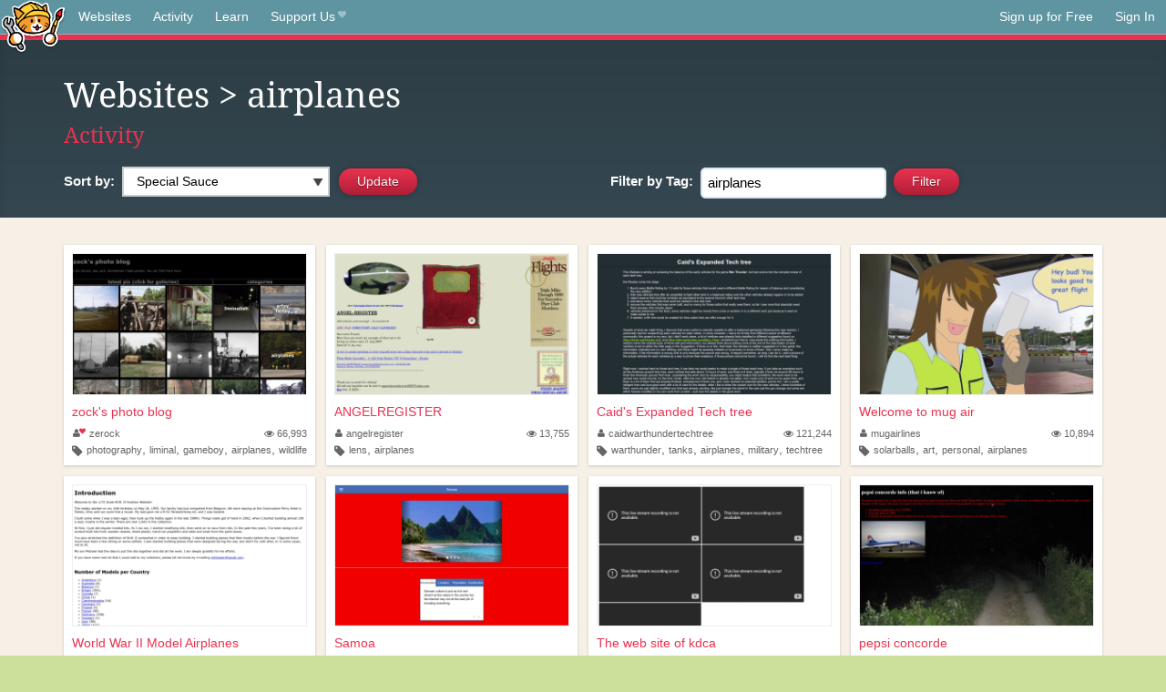

--- FILE ---
content_type: text/html;charset=utf-8
request_url: https://neocities.org/browse?tag=airplanes
body_size: 16561
content:
<!doctype html>
<html lang="en">
  <head>
    <title>Neocities - Sites tagged airplanes</title>

    <meta http-equiv="Content-Type" content="text/html; charset=UTF-8">
<meta name="description"        content="Create and surf awesome websites for free.">

<link rel="canonical" href="https://neocities.org/browse?tag=airplanes">

<meta property="og:title"       content="Neocities">
<meta property="og:type"        content="website">
<meta property="og:image"       content="https://neocities.org/img/neocities-front-screenshot.jpg">
<meta property="og:description" content="Create and surf awesome websites for free.">

<link rel="icon" type="image/x-icon" href="/img/favicon.png">

<meta name="viewport" content="width=device-width, minimum-scale=1, initial-scale=1">


    <link href="/css/neo.css" rel="stylesheet" type="text/css" media="all">


    <script src="/js/jquery-1.11.0.min.js"></script>

    <script src="/js/highlight/highlight.min.js"></script>
    <link rel="stylesheet" href="/css/highlight/styles/tomorrow-night.css">
    <script>
      hljs.highlightAll()

      document.addEventListener('DOMContentLoaded', function() {
        var eventDateElements = document.querySelectorAll('.local-date-title');
        eventDateElements.forEach(function(element) {
          var timestamp = element.getAttribute('data-timestamp');
          var date = dayjs.unix(timestamp);
          var formattedDate = date.format('MMMM D, YYYY [at] h:mm A');
          element.title = formattedDate;
        });
      });
    </script>
  </head>

  <body class="interior">
    <div class="page">
      <header class="header-Base">

  <nav class="header-Nav clearfix" role="navigation">

    <a href="#!" title="show small screen nav" class="small-Nav">
      <img src="/img/nav-Icon.png" alt="navigation icon" />
    </a>

    <ul class="h-Nav constant-Nav">
        <li>
    <a href="/browse" id="browse-link">Websites</a>
    <script>
      document.addEventListener('DOMContentLoaded', () => {
        const browseLink = document.getElementById('browse-link');

        if (window.location.pathname === '/browse') {
          const params = new URLSearchParams(window.location.search);
          const persistParams = new URLSearchParams();
          const validPattern = /^[a-zA-Z0-9 ]+$/;

          ['sort_by', 'tag'].forEach(key => {
            if (params.has(key)) {
              const value = params.get(key);
              if (value.length <= 25 && validPattern.test(value)) {
                persistParams.set(key, value);
              }
            }
          });

          localStorage.setItem('browseQuery', persistParams.toString());
        }

        const savedQuery = localStorage.getItem('browseQuery');

        if (savedQuery) {
          browseLink.href = `/browse?${savedQuery}`;
        }
      });
    </script>
  </li>
  <li>
    <a href="/activity">Activity</a>
  </li>
  <li>
    <a href="/tutorials">Learn</a>
  </li>

    <li>
      <a href="/supporter">Support Us<i class="fa fa-heart"></i></i></a>
    </li>

    </ul>

    <ul class="status-Nav">
        <li>
          <a href="/#new" class="create-New">Sign up for Free</a>
        </li>
        <li>
          <a href="/signin" class="sign-In">Sign In</a>
        </li>
      </ul>
  </nav>

  <div class="logo int-Logo">
    <a href="/" title="back to home">
      <span class="hidden">Neocities.org</span>
      <img src="/img/cat.png" alt="Neocities.org" />
    </a>
  </div>
</header>

      <div class="header-Outro with-columns browse-page">
  <div class="row content">
    <div class="col col-100">
        <h1><a href="/browse">Websites</a> > airplanes</h1>
        <h4><a href="/activity?tag=airplanes">Activity</a></h4>
    </div>

    <form id="search_criteria" action="/browse" method="GET">
      <div class="col col-50 filter">
        <fieldset class="grouping">
            <label class="text-Label" for="sort_by">Sort by:</label>
            <div class="select-Container">
              <select name="sort_by" id="sort_by" class="input-Select">
                <option value="special_sauce" selected>Special Sauce</option>
                <option value="random" >Random</option>
                <option value="most_followed" >Most Followed</option>
                <option value="last_updated" >Last Updated</option>
                <option value="views" >Views</option>
                <option value="tipping_enabled" >Tipping Enabled</option>
                <option value="oldest" >Oldest</option>
                <!-- <option value="robots" >Robots</option> -->
              </select>
            </div>

            <!--
              <div>
                <input name="is_nsfw" type="checkbox" value="true" > Show 18+ content
              </div>
            -->
            <input class="btn-Action" type="submit" value="Update">
        </fieldset>
      </div>
      <div class="col col-50 filter">
        <fieldset class="grouping">
            <label class="text-Label" for="tag"><span class="hide-on-mobile">Filter by </span>Tag:</label>
            <input class="input-Area typeahead" id="tag" name="tag" type="text" placeholder="pokemon" value="airplanes" autocapitalize="off" autocorrect="off" autocomplete="off" spellcheck="false" dir="auto" oninput="this.value = this.value.replace(/[^a-zA-Z0-9]+/g, '')">
            <input style="vertical-align: -4px;margin-left: 4px;" type="submit" class="btn-Action" value="Filter">
        </fieldset>
      </div>
    </div>
  </form>
</div>

<div class="browse-page">

  <ul class="row website-Gallery content int-Gall">
      <li id="username_zerock">
        <a href="https://zox.pics"
           class="neo-Screen-Shot"
           title="zock&#39;s photo blog"
        >
          <span class="img-Holder" style="background:url(/site_screenshots/15/54/zerock/index.html.540x405.webp) no-repeat;">
            <img src="/img/placeholder.png" alt="zock&#39;s photo blog" />
          </span>
        </a>
        <div class="title">
          <a href="https://zox.pics"
             title="zock&#39;s photo blog"
          >zock&#39;s photo blog</a>&nbsp;
        </div>
        <div class="site-info">
          <div class="username">
            <a href="/site/zerock" title="Site Profile">
              <i class="fa fa-user"><i class="fa fa-heart"></i></i>zerock
            </a>
          </div>
          <div class="site-stats hide-on-mobile">
            <a href="/site/zerock" title="Visitors">
              <span>
                <i class="fa fa-eye"></i>
              </span>
                66,993
            </a>
          </div>
          <div class="site-tags">
              <i class="fa fa-tag" title="Tags"></i>
                <a class="" href="/browse?tag=photography">photography</a>,
                <a class="" href="/browse?tag=liminal">liminal</a>,
                <a class="" href="/browse?tag=gameboy">gameboy</a>,
                <a class="" href="/browse?tag=airplanes">airplanes</a>,
                <a class="" href="/browse?tag=wildlife">wildlife</a>
          </div>
        </div>
      </li>
      <li id="username_angelregister">
        <a href="https://angelregister.neocities.org"
           class="neo-Screen-Shot"
           title="ANGELREGISTER"
        >
          <span class="img-Holder" style="background:url(/site_screenshots/35/54/angelregister/index.html.540x405.webp) no-repeat;">
            <img src="/img/placeholder.png" alt="ANGELREGISTER" />
          </span>
        </a>
        <div class="title">
          <a href="https://angelregister.neocities.org"
             title="ANGELREGISTER"
          >ANGELREGISTER</a>&nbsp;
        </div>
        <div class="site-info">
          <div class="username">
            <a href="/site/angelregister" title="Site Profile">
              <i class="fa fa-user"></i>angelregister
            </a>
          </div>
          <div class="site-stats hide-on-mobile">
            <a href="/site/angelregister" title="Visitors">
              <span>
                <i class="fa fa-eye"></i>
              </span>
                13,755
            </a>
          </div>
          <div class="site-tags">
              <i class="fa fa-tag" title="Tags"></i>
                <a class="" href="/browse?tag=lens">lens</a>,
                <a class="" href="/browse?tag=airplanes">airplanes</a>
          </div>
        </div>
      </li>
      <li id="username_caidwarthundertechtree">
        <a href="https://caidwarthundertechtree.neocities.org"
           class="neo-Screen-Shot"
           title="Caid&#39;s Expanded Tech tree"
        >
          <span class="img-Holder" style="background:url(/site_screenshots/38/02/caidwarthundertechtree/index.html.540x405.webp) no-repeat;">
            <img src="/img/placeholder.png" alt="Caid&#39;s Expanded Tech tree" />
          </span>
        </a>
        <div class="title">
          <a href="https://caidwarthundertechtree.neocities.org"
             title="Caid&#39;s Expanded Tech tree"
          >Caid&#39;s Expanded Tech tree</a>&nbsp;
        </div>
        <div class="site-info">
          <div class="username">
            <a href="/site/caidwarthundertechtree" title="Site Profile">
              <i class="fa fa-user"></i>caidwarthundertechtree
            </a>
          </div>
          <div class="site-stats hide-on-mobile">
            <a href="/site/caidwarthundertechtree" title="Visitors">
              <span>
                <i class="fa fa-eye"></i>
              </span>
                121,244
            </a>
          </div>
          <div class="site-tags">
              <i class="fa fa-tag" title="Tags"></i>
                <a class="" href="/browse?tag=warthunder">warthunder</a>,
                <a class="" href="/browse?tag=tanks">tanks</a>,
                <a class="" href="/browse?tag=airplanes">airplanes</a>,
                <a class="" href="/browse?tag=military">military</a>,
                <a class="" href="/browse?tag=techtree">techtree</a>
          </div>
        </div>
      </li>
      <li id="username_mugairlines">
        <a href="https://mugairlines.neocities.org"
           class="neo-Screen-Shot"
           title="Welcome to mug air"
        >
          <span class="img-Holder" style="background:url(/site_screenshots/35/25/mugairlines/index.html.540x405.webp) no-repeat;">
            <img src="/img/placeholder.png" alt="Welcome to mug air" />
          </span>
        </a>
        <div class="title">
          <a href="https://mugairlines.neocities.org"
             title="Welcome to mug air"
          >Welcome to mug air</a>&nbsp;
        </div>
        <div class="site-info">
          <div class="username">
            <a href="/site/mugairlines" title="Site Profile">
              <i class="fa fa-user"></i>mugairlines
            </a>
          </div>
          <div class="site-stats hide-on-mobile">
            <a href="/site/mugairlines" title="Visitors">
              <span>
                <i class="fa fa-eye"></i>
              </span>
                10,894
            </a>
          </div>
          <div class="site-tags">
              <i class="fa fa-tag" title="Tags"></i>
                <a class="" href="/browse?tag=solarballs">solarballs</a>,
                <a class="" href="/browse?tag=art">art</a>,
                <a class="" href="/browse?tag=personal">personal</a>,
                <a class="" href="/browse?tag=airplanes">airplanes</a>
          </div>
        </div>
      </li>
      <li id="username_worldwariimodelairplanes">
        <a href="https://worldwariimodelairplanes.neocities.org"
           class="neo-Screen-Shot"
           title="World War II Model Airplanes"
        >
          <span class="img-Holder" style="background:url(/site_screenshots/22/46/worldwariimodelairplanes/index.html.540x405.webp) no-repeat;">
            <img src="/img/placeholder.png" alt="World War II Model Airplanes" />
          </span>
        </a>
        <div class="title">
          <a href="https://worldwariimodelairplanes.neocities.org"
             title="World War II Model Airplanes"
          >World War II Model Airplanes</a>&nbsp;
        </div>
        <div class="site-info">
          <div class="username">
            <a href="/site/worldwariimodelairplanes" title="Site Profile">
              <i class="fa fa-user"></i>worldwariimodelairplanes
            </a>
          </div>
          <div class="site-stats hide-on-mobile">
            <a href="/site/worldwariimodelairplanes" title="Visitors">
              <span>
                <i class="fa fa-eye"></i>
              </span>
                22,098
            </a>
          </div>
          <div class="site-tags">
              <i class="fa fa-tag" title="Tags"></i>
                <a class="" href="/browse?tag=airplanes">airplanes</a>,
                <a class="" href="/browse?tag=models">models</a>,
                <a class="" href="/browse?tag=history">history</a>
          </div>
        </div>
      </li>
      <li id="username_topcoder">
        <a href="https://topcoder.neocities.org"
           class="neo-Screen-Shot"
           title="Samoa"
        >
          <span class="img-Holder" style="background:url(/site_screenshots/18/69/topcoder/index.html.540x405.webp) no-repeat;">
            <img src="/img/placeholder.png" alt="Samoa" />
          </span>
        </a>
        <div class="title">
          <a href="https://topcoder.neocities.org"
             title="Samoa"
          >Samoa</a>&nbsp;
        </div>
        <div class="site-info">
          <div class="username">
            <a href="/site/topcoder" title="Site Profile">
              <i class="fa fa-user"></i>topcoder
            </a>
          </div>
          <div class="site-stats hide-on-mobile">
            <a href="/site/topcoder" title="Visitors">
              <span>
                <i class="fa fa-eye"></i>
              </span>
                33,005
            </a>
          </div>
          <div class="site-tags">
              <i class="fa fa-tag" title="Tags"></i>
                <a class="" href="/browse?tag=racing">racing</a>,
                <a class="" href="/browse?tag=motorcycles">motorcycles</a>,
                <a class="" href="/browse?tag=airplanes">airplanes</a>,
                <a class="" href="/browse?tag=dirtbikes">dirtbikes</a>,
                <a class="" href="/browse?tag=cars">cars</a>
          </div>
        </div>
      </li>
      <li id="username_kdca">
        <a href="https://kdca.neocities.org"
           class="neo-Screen-Shot"
           title="The web site of kdca"
        >
          <span class="img-Holder" style="background:url(/site_screenshots/41/41/kdca/index.html.540x405.webp) no-repeat;">
            <img src="/img/placeholder.png" alt="The web site of kdca" />
          </span>
        </a>
        <div class="title">
          <a href="https://kdca.neocities.org"
             title="The web site of kdca"
          >The web site of kdca</a>&nbsp;
        </div>
        <div class="site-info">
          <div class="username">
            <a href="/site/kdca" title="Site Profile">
              <i class="fa fa-user"></i>kdca
            </a>
          </div>
          <div class="site-stats hide-on-mobile">
            <a href="/site/kdca" title="Visitors">
              <span>
                <i class="fa fa-eye"></i>
              </span>
                23,288
            </a>
          </div>
          <div class="site-tags">
              <i class="fa fa-tag" title="Tags"></i>
                <a class="" href="/browse?tag=airplanes">airplanes</a>
          </div>
        </div>
      </li>
      <li id="username_thruxie">
        <a href="https://thruxie.neocities.org"
           class="neo-Screen-Shot"
           title="pepsi concorde"
        >
          <span class="img-Holder" style="background:url(/site_screenshots/18/30/thruxie/index.html.540x405.webp) no-repeat;">
            <img src="/img/placeholder.png" alt="pepsi concorde" />
          </span>
        </a>
        <div class="title">
          <a href="https://thruxie.neocities.org"
             title="pepsi concorde"
          >pepsi concorde</a>&nbsp;
        </div>
        <div class="site-info">
          <div class="username">
            <a href="/site/thruxie" title="Site Profile">
              <i class="fa fa-user"></i>thruxie
            </a>
          </div>
          <div class="site-stats hide-on-mobile">
            <a href="/site/thruxie" title="Visitors">
              <span>
                <i class="fa fa-eye"></i>
              </span>
                418
            </a>
          </div>
          <div class="site-tags">
              <i class="fa fa-tag" title="Tags"></i>
                <a class="" href="/browse?tag=airplanes">airplanes</a>,
                <a class="" href="/browse?tag=random">random</a>
          </div>
        </div>
      </li>
      <li id="username_chris-doughty">
        <a href="https://chris-doughty.neocities.org"
           class="neo-Screen-Shot"
           title="Model Airplanes Are Cool"
        >
          <span class="img-Holder" style="background:url(/site_screenshots/22/67/chris-doughty/index.html.540x405.webp) no-repeat;">
            <img src="/img/placeholder.png" alt="Model Airplanes Are Cool" />
          </span>
        </a>
        <div class="title">
          <a href="https://chris-doughty.neocities.org"
             title="Model Airplanes Are Cool"
          >Model Airplanes Are Cool</a>&nbsp;
        </div>
        <div class="site-info">
          <div class="username">
            <a href="/site/chris-doughty" title="Site Profile">
              <i class="fa fa-user"></i>chris-doughty
            </a>
          </div>
          <div class="site-stats hide-on-mobile">
            <a href="/site/chris-doughty" title="Visitors">
              <span>
                <i class="fa fa-eye"></i>
              </span>
                4,611
            </a>
          </div>
          <div class="site-tags">
              <i class="fa fa-tag" title="Tags"></i>
                <a class="" href="/browse?tag=airplanes">airplanes</a>,
                <a class="" href="/browse?tag=rc">rc</a>,
                <a class="" href="/browse?tag=plans">plans</a>,
                <a class="" href="/browse?tag=models">models</a>,
                <a class="" href="/browse?tag=hobbies">hobbies</a>
          </div>
        </div>
      </li>
      <li id="username_willtheking">
        <a href="https://willtheking.neocities.org"
           class="neo-Screen-Shot"
           title="WillWeb"
        >
          <span class="img-Holder" style="background:url(/site_screenshots/21/91/willtheking/index.html.540x405.webp) no-repeat;">
            <img src="/img/placeholder.png" alt="WillWeb" />
          </span>
        </a>
        <div class="title">
          <a href="https://willtheking.neocities.org"
             title="WillWeb"
          >WillWeb</a>&nbsp;
        </div>
        <div class="site-info">
          <div class="username">
            <a href="/site/willtheking" title="Site Profile">
              <i class="fa fa-user"></i>willtheking
            </a>
          </div>
          <div class="site-stats hide-on-mobile">
            <a href="/site/willtheking" title="Visitors">
              <span>
                <i class="fa fa-eye"></i>
              </span>
                5,801
            </a>
          </div>
          <div class="site-tags">
              <i class="fa fa-tag" title="Tags"></i>
                <a class="" href="/browse?tag=football">football</a>,
                <a class="" href="/browse?tag=videogames">videogames</a>,
                <a class="" href="/browse?tag=technology">technology</a>,
                <a class="" href="/browse?tag=airplanes">airplanes</a>
          </div>
        </div>
      </li>
      <li id="username_countrybuilder">
        <a href="https://countrybuilder.neocities.org"
           class="neo-Screen-Shot"
           title="Infinite Country Builder"
        >
          <span class="img-Holder" style="background:url(/site_screenshots/18/69/countrybuilder/index.html.540x405.webp) no-repeat;">
            <img src="/img/placeholder.png" alt="Infinite Country Builder" />
          </span>
        </a>
        <div class="title">
          <a href="https://countrybuilder.neocities.org"
             title="Infinite Country Builder"
          >Infinite Country Builder</a>&nbsp;
        </div>
        <div class="site-info">
          <div class="username">
            <a href="/site/countrybuilder" title="Site Profile">
              <i class="fa fa-user"></i>countrybuilder
            </a>
          </div>
          <div class="site-stats hide-on-mobile">
            <a href="/site/countrybuilder" title="Visitors">
              <span>
                <i class="fa fa-eye"></i>
              </span>
                218
            </a>
          </div>
          <div class="site-tags">
              <i class="fa fa-tag" title="Tags"></i>
                <a class="" href="/browse?tag=cities">cities</a>,
                <a class="" href="/browse?tag=airports">airports</a>,
                <a class="" href="/browse?tag=airplanes">airplanes</a>
          </div>
        </div>
      </li>
      <li id="username_airplanesweb">
        <a href="https://airplanesweb.neocities.org"
           class="neo-Screen-Shot"
           title="
	 index
	 "
        >
          <span class="img-Holder" style="background:url(/site_screenshots/31/38/airplanesweb/index.html.540x405.webp) no-repeat;">
            <img src="/img/placeholder.png" alt="
	 index
	 " />
          </span>
        </a>
        <div class="title">
          <a href="https://airplanesweb.neocities.org"
             title="
	 index
	 "
          >
	 index
	 </a>&nbsp;
        </div>
        <div class="site-info">
          <div class="username">
            <a href="/site/airplanesweb" title="Site Profile">
              <i class="fa fa-user"></i>airplanesweb
            </a>
          </div>
          <div class="site-stats hide-on-mobile">
            <a href="/site/airplanesweb" title="Visitors">
              <span>
                <i class="fa fa-eye"></i>
              </span>
                8,274
            </a>
          </div>
          <div class="site-tags">
              <i class="fa fa-tag" title="Tags"></i>
                <a class="" href="/browse?tag=airplanes">airplanes</a>
          </div>
        </div>
      </li>
      <li id="username_compact001ps">
        <a href="https://compact001ps.neocities.org"
           class="neo-Screen-Shot"
           title="Raighne, Stephen Z Hayes, and Margot Ferrick in Conversation"
        >
          <span class="img-Holder" style="background:url(/site_screenshots/25/45/compact001ps/index.html.540x405.webp) no-repeat;">
            <img src="/img/placeholder.png" alt="Raighne, Stephen Z Hayes, and Margot Ferrick in Conversation" />
          </span>
        </a>
        <div class="title">
          <a href="https://compact001ps.neocities.org"
             title="Raighne, Stephen Z Hayes, and Margot Ferrick in Conversation"
          >Raighne, Stephen Z Hayes, an...</a>&nbsp;
        </div>
        <div class="site-info">
          <div class="username">
            <a href="/site/compact001ps" title="Site Profile">
              <i class="fa fa-user"></i>compact001ps
            </a>
          </div>
          <div class="site-stats hide-on-mobile">
            <a href="/site/compact001ps" title="Visitors">
              <span>
                <i class="fa fa-eye"></i>
              </span>
                7,385
            </a>
          </div>
          <div class="site-tags">
              <i class="fa fa-tag" title="Tags"></i>
                <a class="" href="/browse?tag=cartoonists">cartoonists</a>,
                <a class="" href="/browse?tag=swans">swans</a>,
                <a class="" href="/browse?tag=autism">autism</a>,
                <a class="" href="/browse?tag=airplanes">airplanes</a>,
                <a class="" href="/browse?tag=internet">internet</a>
          </div>
        </div>
      </li>
      <li id="username_valsplace">
        <a href="https://valsplace.neocities.org"
           class="neo-Screen-Shot"
           title="The web site of valsplace"
        >
          <span class="img-Holder" style="background:url(/site_screenshots/17/50/valsplace/index.html.540x405.webp) no-repeat;">
            <img src="/img/placeholder.png" alt="The web site of valsplace" />
          </span>
        </a>
        <div class="title">
          <a href="https://valsplace.neocities.org"
             title="The web site of valsplace"
          >The web site of valsplace</a>&nbsp;
        </div>
        <div class="site-info">
          <div class="username">
            <a href="/site/valsplace" title="Site Profile">
              <i class="fa fa-user"></i>valsplace
            </a>
          </div>
          <div class="site-stats hide-on-mobile">
            <a href="/site/valsplace" title="Visitors">
              <span>
                <i class="fa fa-eye"></i>
              </span>
                6,440
            </a>
          </div>
          <div class="site-tags">
              <i class="fa fa-tag" title="Tags"></i>
                <a class="" href="/browse?tag=airplanes">airplanes</a>,
                <a class="" href="/browse?tag=programming">programming</a>
          </div>
        </div>
      </li>
      <li id="username_themisto">
        <a href="https://themisto.neocities.org"
           class="neo-Screen-Shot"
           title="Start page"
        >
          <span class="img-Holder" style="background:url(/site_screenshots/12/45/themisto/index.html.540x405.webp) no-repeat;">
            <img src="/img/placeholder.png" alt="Start page" />
          </span>
        </a>
        <div class="title">
          <a href="https://themisto.neocities.org"
             title="Start page"
          >Start page</a>&nbsp;
        </div>
        <div class="site-info">
          <div class="username">
            <a href="/site/themisto" title="Site Profile">
              <i class="fa fa-user"></i>themisto
            </a>
          </div>
          <div class="site-stats hide-on-mobile">
            <a href="/site/themisto" title="Visitors">
              <span>
                <i class="fa fa-eye"></i>
              </span>
                5,156
            </a>
          </div>
          <div class="site-tags">
              <i class="fa fa-tag" title="Tags"></i>
                <a class="" href="/browse?tag=airplanes">airplanes</a>
          </div>
        </div>
      </li>
      <li id="username_tjaviation">
        <a href="https://tjaviation.neocities.org"
           class="neo-Screen-Shot"
           title="The web site of tjaviation"
        >
          <span class="img-Holder" style="background:url(/site_screenshots/63/76/tjaviation/index.html.540x405.webp) no-repeat;">
            <img src="/img/placeholder.png" alt="The web site of tjaviation" />
          </span>
        </a>
        <div class="title">
          <a href="https://tjaviation.neocities.org"
             title="The web site of tjaviation"
          >The web site of tjaviation</a>&nbsp;
        </div>
        <div class="site-info">
          <div class="username">
            <a href="/site/tjaviation" title="Site Profile">
              <i class="fa fa-user"></i>tjaviation
            </a>
          </div>
          <div class="site-stats hide-on-mobile">
            <a href="/site/tjaviation" title="Visitors">
              <span>
                <i class="fa fa-eye"></i>
              </span>
                3,330
            </a>
          </div>
          <div class="site-tags">
              <i class="fa fa-tag" title="Tags"></i>
                <a class="" href="/browse?tag=aviation">aviation</a>,
                <a class="" href="/browse?tag=airplanes">airplanes</a>,
                <a class="" href="/browse?tag=flying">flying</a>,
                <a class="" href="/browse?tag=avian">avian</a>,
                <a class="" href="/browse?tag=air">air</a>
          </div>
        </div>
      </li>
      <li id="username_vueaerodynamics">
        <a href="https://vueaerodynamics.neocities.org"
           class="neo-Screen-Shot"
           title="Vue Aerodynamics"
        >
          <span class="img-Holder" style="background:url(/site_screenshots/37/43/vueaerodynamics/index.html.540x405.webp) no-repeat;">
            <img src="/img/placeholder.png" alt="Vue Aerodynamics" />
          </span>
        </a>
        <div class="title">
          <a href="https://vueaerodynamics.neocities.org"
             title="Vue Aerodynamics"
          >Vue Aerodynamics</a>&nbsp;
        </div>
        <div class="site-info">
          <div class="username">
            <a href="/site/vueaerodynamics" title="Site Profile">
              <i class="fa fa-user"></i>vueaerodynamics
            </a>
          </div>
          <div class="site-stats hide-on-mobile">
            <a href="/site/vueaerodynamics" title="Visitors">
              <span>
                <i class="fa fa-eye"></i>
              </span>
                2,788
            </a>
          </div>
          <div class="site-tags">
              <i class="fa fa-tag" title="Tags"></i>
                <a class="" href="/browse?tag=aeroplanes">aeroplanes</a>,
                <a class="" href="/browse?tag=airplanes">airplanes</a>
          </div>
        </div>
      </li>
      <li id="username_paulscorner">
        <a href="https://paulscorner.neocities.org"
           class="neo-Screen-Shot"
           title="Paul&#39;s Website!"
        >
          <span class="img-Holder" style="background:url(/site_screenshots/42/20/paulscorner/index.html.540x405.webp) no-repeat;">
            <img src="/img/placeholder.png" alt="Paul&#39;s Website!" />
          </span>
        </a>
        <div class="title">
          <a href="https://paulscorner.neocities.org"
             title="Paul&#39;s Website!"
          >Paul&#39;s Website!</a>&nbsp;
        </div>
        <div class="site-info">
          <div class="username">
            <a href="/site/paulscorner" title="Site Profile">
              <i class="fa fa-user"></i>paulscorner
            </a>
          </div>
          <div class="site-stats hide-on-mobile">
            <a href="/site/paulscorner" title="Visitors">
              <span>
                <i class="fa fa-eye"></i>
              </span>
                1,969
            </a>
          </div>
          <div class="site-tags">
              <i class="fa fa-tag" title="Tags"></i>
                <a class="" href="/browse?tag=airplanes">airplanes</a>,
                <a class="" href="/browse?tag=food">food</a>,
                <a class="" href="/browse?tag=gardening">gardening</a>
          </div>
        </div>
      </li>
      <li id="username_carlosjavier1">
        <a href="https://carlosjavier1.neocities.org"
           class="neo-Screen-Shot"
           title="Web Aviones"
        >
          <span class="img-Holder" style="background:url(/site_screenshots/48/99/carlosjavier1/index.html.540x405.webp) no-repeat;">
            <img src="/img/placeholder.png" alt="Web Aviones" />
          </span>
        </a>
        <div class="title">
          <a href="https://carlosjavier1.neocities.org"
             title="Web Aviones"
          >Web Aviones</a>&nbsp;
        </div>
        <div class="site-info">
          <div class="username">
            <a href="/site/carlosjavier1" title="Site Profile">
              <i class="fa fa-user"></i>carlosjavier1
            </a>
          </div>
          <div class="site-stats hide-on-mobile">
            <a href="/site/carlosjavier1" title="Visitors">
              <span>
                <i class="fa fa-eye"></i>
              </span>
                1,639
            </a>
          </div>
          <div class="site-tags">
              <i class="fa fa-tag" title="Tags"></i>
                <a class="" href="/browse?tag=airplanes">airplanes</a>,
                <a class="" href="/browse?tag=aviones">aviones</a>
          </div>
        </div>
      </li>
      <li id="username_infografiaeurofighter">
        <a href="https://infografiaeurofighter.neocities.org"
           class="neo-Screen-Shot"
           title="Inicio"
        >
          <span class="img-Holder" style="background:url(/site_screenshots/41/43/infografiaeurofighter/index.html.540x405.webp) no-repeat;">
            <img src="/img/placeholder.png" alt="Inicio" />
          </span>
        </a>
        <div class="title">
          <a href="https://infografiaeurofighter.neocities.org"
             title="Inicio"
          >Inicio</a>&nbsp;
        </div>
        <div class="site-info">
          <div class="username">
            <a href="/site/infografiaeurofighter" title="Site Profile">
              <i class="fa fa-user"></i>infografiaeurofighter
            </a>
          </div>
          <div class="site-stats hide-on-mobile">
            <a href="/site/infografiaeurofighter" title="Visitors">
              <span>
                <i class="fa fa-eye"></i>
              </span>
                1,368
            </a>
          </div>
          <div class="site-tags">
              <i class="fa fa-tag" title="Tags"></i>
                <a class="" href="/browse?tag=airplanes">airplanes</a>,
                <a class="" href="/browse?tag=jets">jets</a>
          </div>
        </div>
      </li>
      <li id="username_arbalest">
        <a href="https://arbalest.neocities.org"
           class="neo-Screen-Shot"
           title="silly sunday fan lives here"
        >
          <span class="img-Holder" style="background:url(/site_screenshots/24/06/arbalest/index.html.540x405.webp) no-repeat;">
            <img src="/img/placeholder.png" alt="silly sunday fan lives here" />
          </span>
        </a>
        <div class="title">
          <a href="https://arbalest.neocities.org"
             title="silly sunday fan lives here"
          >silly sunday fan lives here</a>&nbsp;
        </div>
        <div class="site-info">
          <div class="username">
            <a href="/site/arbalest" title="Site Profile">
              <i class="fa fa-user"></i>arbalest
            </a>
          </div>
          <div class="site-stats hide-on-mobile">
            <a href="/site/arbalest" title="Visitors">
              <span>
                <i class="fa fa-eye"></i>
              </span>
                1,367
            </a>
          </div>
          <div class="site-tags">
              <i class="fa fa-tag" title="Tags"></i>
                <a class="" href="/browse?tag=art">art</a>,
                <a class="" href="/browse?tag=videogames">videogames</a>,
                <a class="" href="/browse?tag=music">music</a>,
                <a class="" href="/browse?tag=programming">programming</a>,
                <a class="" href="/browse?tag=airplanes">airplanes</a>
          </div>
        </div>
      </li>
      <li id="username_kristallmeth">
        <a href="https://kristallmeth.neocities.org"
           class="neo-Screen-Shot"
           title="The web site of kristallmeth"
        >
          <span class="img-Holder" style="background:url(/site_screenshots/33/84/kristallmeth/index.html.540x405.webp) no-repeat;">
            <img src="/img/placeholder.png" alt="The web site of kristallmeth" />
          </span>
        </a>
        <div class="title">
          <a href="https://kristallmeth.neocities.org"
             title="The web site of kristallmeth"
          >The web site of kristallmeth</a>&nbsp;
        </div>
        <div class="site-info">
          <div class="username">
            <a href="/site/kristallmeth" title="Site Profile">
              <i class="fa fa-user"></i>kristallmeth
            </a>
          </div>
          <div class="site-stats hide-on-mobile">
            <a href="/site/kristallmeth" title="Visitors">
              <span>
                <i class="fa fa-eye"></i>
              </span>
                1,113
            </a>
          </div>
          <div class="site-tags">
              <i class="fa fa-tag" title="Tags"></i>
                <a class="" href="/browse?tag=art">art</a>,
                <a class="" href="/browse?tag=airplanes">airplanes</a>,
                <a class="" href="/browse?tag=music">music</a>,
                <a class="" href="/browse?tag=cats">cats</a>
          </div>
        </div>
      </li>
      <li id="username_abcalvin">
        <a href="https://abcalvin.neocities.org"
           class="neo-Screen-Shot"
           title="abcalvin!"
        >
          <span class="img-Holder" style="background:url(/site_screenshots/18/91/abcalvin/index.html.540x405.webp) no-repeat;">
            <img src="/img/placeholder.png" alt="abcalvin!" />
          </span>
        </a>
        <div class="title">
          <a href="https://abcalvin.neocities.org"
             title="abcalvin!"
          >abcalvin!</a>&nbsp;
        </div>
        <div class="site-info">
          <div class="username">
            <a href="/site/abcalvin" title="Site Profile">
              <i class="fa fa-user"></i>abcalvin
            </a>
          </div>
          <div class="site-stats hide-on-mobile">
            <a href="/site/abcalvin" title="Visitors">
              <span>
                <i class="fa fa-eye"></i>
              </span>
                1,109
            </a>
          </div>
          <div class="site-tags">
              <i class="fa fa-tag" title="Tags"></i>
                <a class="" href="/browse?tag=airplanes">airplanes</a>,
                <a class="" href="/browse?tag=videogames">videogames</a>,
                <a class="" href="/browse?tag=coding">coding</a>,
                <a class="" href="/browse?tag=drums">drums</a>
          </div>
        </div>
      </li>
      <li id="username_pilotlife">
        <a href="https://pilotlife.neocities.org"
           class="neo-Screen-Shot"
           title="PilotLife"
        >
          <span class="img-Holder" style="background:url(/site_screenshots/14/82/pilotlife/index.html.540x405.webp) no-repeat;">
            <img src="/img/placeholder.png" alt="PilotLife" />
          </span>
        </a>
        <div class="title">
          <a href="https://pilotlife.neocities.org"
             title="PilotLife"
          >PilotLife</a>&nbsp;
        </div>
        <div class="site-info">
          <div class="username">
            <a href="/site/pilotlife" title="Site Profile">
              <i class="fa fa-user"></i>pilotlife
            </a>
          </div>
          <div class="site-stats hide-on-mobile">
            <a href="/site/pilotlife" title="Visitors">
              <span>
                <i class="fa fa-eye"></i>
              </span>
                1,042
            </a>
          </div>
          <div class="site-tags">
              <i class="fa fa-tag" title="Tags"></i>
                <a class="" href="/browse?tag=pilot">pilot</a>,
                <a class="" href="/browse?tag=airplane">airplane</a>,
                <a class="" href="/browse?tag=airplanes">airplanes</a>,
                <a class="" href="/browse?tag=flight">flight</a>,
                <a class="" href="/browse?tag=aviation">aviation</a>
          </div>
        </div>
      </li>
      <li id="username_slicksocks">
        <a href="https://slicksocks.neocities.org"
           class="neo-Screen-Shot"
           title="The web site of slicksocks"
        >
          <span class="img-Holder" style="background:url(/site_screenshots/23/45/slicksocks/index.html.540x405.webp) no-repeat;">
            <img src="/img/placeholder.png" alt="The web site of slicksocks" />
          </span>
        </a>
        <div class="title">
          <a href="https://slicksocks.neocities.org"
             title="The web site of slicksocks"
          >The web site of slicksocks</a>&nbsp;
        </div>
        <div class="site-info">
          <div class="username">
            <a href="/site/slicksocks" title="Site Profile">
              <i class="fa fa-user"></i>slicksocks
            </a>
          </div>
          <div class="site-stats hide-on-mobile">
            <a href="/site/slicksocks" title="Visitors">
              <span>
                <i class="fa fa-eye"></i>
              </span>
                774
            </a>
          </div>
          <div class="site-tags">
              <i class="fa fa-tag" title="Tags"></i>
                <a class="" href="/browse?tag=cowboys">cowboys</a>,
                <a class="" href="/browse?tag=cars">cars</a>,
                <a class="" href="/browse?tag=airplanes">airplanes</a>,
                <a class="" href="/browse?tag=anime">anime</a>,
                <a class="" href="/browse?tag=shrimp">shrimp</a>
          </div>
        </div>
      </li>
      <li id="username_environmental-co2-project">
        <a href="https://environmental-co2-project.neocities.org"
           class="neo-Screen-Shot"
           title="Environmental_eco_project"
        >
          <span class="img-Holder" style="background:url(/site_screenshots/15/76/environmental-co2-project/index.html.540x405.webp) no-repeat;">
            <img src="/img/placeholder.png" alt="Environmental_eco_project" />
          </span>
        </a>
        <div class="title">
          <a href="https://environmental-co2-project.neocities.org"
             title="Environmental_eco_project"
          >Environmental_eco_project</a>&nbsp;
        </div>
        <div class="site-info">
          <div class="username">
            <a href="/site/environmental-co2-project" title="Site Profile">
              <i class="fa fa-user"></i>environmental-co2-project
            </a>
          </div>
          <div class="site-stats hide-on-mobile">
            <a href="/site/environmental-co2-project" title="Visitors">
              <span>
                <i class="fa fa-eye"></i>
              </span>
                543
            </a>
          </div>
          <div class="site-tags">
              <i class="fa fa-tag" title="Tags"></i>
                <a class="" href="/browse?tag=pollution">pollution</a>,
                <a class="" href="/browse?tag=eco">eco</a>,
                <a class="" href="/browse?tag=airplanes">airplanes</a>,
                <a class="" href="/browse?tag=swiss">swiss</a>,
                <a class="" href="/browse?tag=japan">japan</a>
          </div>
        </div>
      </li>
      <li id="username_realaintodreams">
        <a href="https://realaintodreams.neocities.org"
           class="neo-Screen-Shot"
           title="If you are reading this , you look great today"
        >
          <span class="img-Holder" style="background:url(/site_screenshots/31/94/realaintodreams/index.html.540x405.webp) no-repeat;">
            <img src="/img/placeholder.png" alt="If you are reading this , you look great today" />
          </span>
        </a>
        <div class="title">
          <a href="https://realaintodreams.neocities.org"
             title="If you are reading this , you look great today"
          >If you are reading this , yo...</a>&nbsp;
        </div>
        <div class="site-info">
          <div class="username">
            <a href="/site/realaintodreams" title="Site Profile">
              <i class="fa fa-user"></i>realaintodreams
            </a>
          </div>
          <div class="site-stats hide-on-mobile">
            <a href="/site/realaintodreams" title="Visitors">
              <span>
                <i class="fa fa-eye"></i>
              </span>
                539
            </a>
          </div>
          <div class="site-tags">
              <i class="fa fa-tag" title="Tags"></i>
                <a class="" href="/browse?tag=airplanes">airplanes</a>,
                <a class="" href="/browse?tag=videogames">videogames</a>,
                <a class="" href="/browse?tag=planets">planets</a>,
                <a class="" href="/browse?tag=space">space</a>,
                <a class="" href="/browse?tag=aliens">aliens</a>
          </div>
        </div>
      </li>
      <li id="username_gamesforsure">
        <a href="https://gamesforsure.neocities.org"
           class="neo-Screen-Shot"
           title="The web site of gamesforsure"
        >
          <span class="img-Holder" style="background:url(/site_screenshots/10/69/gamesforsure/index.html.540x405.webp) no-repeat;">
            <img src="/img/placeholder.png" alt="The web site of gamesforsure" />
          </span>
        </a>
        <div class="title">
          <a href="https://gamesforsure.neocities.org"
             title="The web site of gamesforsure"
          >The web site of gamesforsure</a>&nbsp;
        </div>
        <div class="site-info">
          <div class="username">
            <a href="/site/gamesforsure" title="Site Profile">
              <i class="fa fa-user"></i>gamesforsure
            </a>
          </div>
          <div class="site-stats hide-on-mobile">
            <a href="/site/gamesforsure" title="Visitors">
              <span>
                <i class="fa fa-eye"></i>
              </span>
                504
            </a>
          </div>
          <div class="site-tags">
              <i class="fa fa-tag" title="Tags"></i>
                <a class="" href="/browse?tag=videogames">videogames</a>,
                <a class="" href="/browse?tag=airplanes">airplanes</a>
          </div>
        </div>
      </li>
      <li id="username_devineintellect">
        <a href="https://devineintellect.neocities.org"
           class="neo-Screen-Shot"
           title="Devine Intellect"
        >
          <span class="img-Holder" style="background:url(/site_screenshots/21/85/devineintellect/index.html.540x405.webp) no-repeat;">
            <img src="/img/placeholder.png" alt="Devine Intellect" />
          </span>
        </a>
        <div class="title">
          <a href="https://devineintellect.neocities.org"
             title="Devine Intellect"
          >Devine Intellect</a>&nbsp;
        </div>
        <div class="site-info">
          <div class="username">
            <a href="/site/devineintellect" title="Site Profile">
              <i class="fa fa-user"><i class="fa fa-heart"></i></i>devineintellect
            </a>
          </div>
          <div class="site-stats hide-on-mobile">
            <a href="/site/devineintellect" title="Visitors">
              <span>
                <i class="fa fa-eye"></i>
              </span>
                445
            </a>
          </div>
          <div class="site-tags">
              <i class="fa fa-tag" title="Tags"></i>
                <a class="" href="/browse?tag=cats">cats</a>,
                <a class="" href="/browse?tag=helicopters">helicopters</a>,
                <a class="" href="/browse?tag=airplanes">airplanes</a>,
                <a class="" href="/browse?tag=world">world</a>
          </div>
        </div>
      </li>
      <li id="username_cinderishot">
        <a href="https://cinderishot.neocities.org"
           class="neo-Screen-Shot"
           title="Cinders Site"
        >
          <span class="img-Holder" style="background:url(/site_screenshots/34/60/cinderishot/index.html.540x405.webp) no-repeat;">
            <img src="/img/placeholder.png" alt="Cinders Site" />
          </span>
        </a>
        <div class="title">
          <a href="https://cinderishot.neocities.org"
             title="Cinders Site"
          >Cinders Site</a>&nbsp;
        </div>
        <div class="site-info">
          <div class="username">
            <a href="/site/cinderishot" title="Site Profile">
              <i class="fa fa-user"></i>cinderishot
            </a>
          </div>
          <div class="site-stats hide-on-mobile">
            <a href="/site/cinderishot" title="Visitors">
              <span>
                <i class="fa fa-eye"></i>
              </span>
                393
            </a>
          </div>
          <div class="site-tags">
              <i class="fa fa-tag" title="Tags"></i>
                <a class="" href="/browse?tag=airplanes">airplanes</a>
          </div>
        </div>
      </li>
      <li id="username_huddie">
        <a href="https://huddie.neocities.org"
           class="neo-Screen-Shot"
           title="Huddie"
        >
          <span class="img-Holder" style="background:url(/site_screenshots/37/18/huddie/index.html.540x405.webp) no-repeat;">
            <img src="/img/placeholder.png" alt="Huddie" />
          </span>
        </a>
        <div class="title">
          <a href="https://huddie.neocities.org"
             title="Huddie"
          >Huddie</a>&nbsp;
        </div>
        <div class="site-info">
          <div class="username">
            <a href="/site/huddie" title="Site Profile">
              <i class="fa fa-user"></i>huddie
            </a>
          </div>
          <div class="site-stats hide-on-mobile">
            <a href="/site/huddie" title="Visitors">
              <span>
                <i class="fa fa-eye"></i>
              </span>
                317
            </a>
          </div>
          <div class="site-tags">
              <i class="fa fa-tag" title="Tags"></i>
                <a class="" href="/browse?tag=airplanes">airplanes</a>
          </div>
        </div>
      </li>
      <li id="username_sclarson">
        <a href="https://sclarson.neocities.org"
           class="neo-Screen-Shot"
           title="The web site of sclarson"
        >
          <span class="img-Holder" style="background:url(/site_screenshots/41/80/sclarson/index.html.540x405.webp) no-repeat;">
            <img src="/img/placeholder.png" alt="The web site of sclarson" />
          </span>
        </a>
        <div class="title">
          <a href="https://sclarson.neocities.org"
             title="The web site of sclarson"
          >The web site of sclarson</a>&nbsp;
        </div>
        <div class="site-info">
          <div class="username">
            <a href="/site/sclarson" title="Site Profile">
              <i class="fa fa-user"></i>sclarson
            </a>
          </div>
          <div class="site-stats hide-on-mobile">
            <a href="/site/sclarson" title="Visitors">
              <span>
                <i class="fa fa-eye"></i>
              </span>
                308
            </a>
          </div>
          <div class="site-tags">
              <i class="fa fa-tag" title="Tags"></i>
                <a class="" href="/browse?tag=personal">personal</a>,
                <a class="" href="/browse?tag=airplanes">airplanes</a>,
                <a class="" href="/browse?tag=photography">photography</a>,
                <a class="" href="/browse?tag=sports">sports</a>,
                <a class="" href="/browse?tag=travel">travel</a>
          </div>
        </div>
      </li>
      <li id="username_cityofonf">
        <a href="https://cityofonf.neocities.org"
           class="neo-Screen-Shot"
           title="Ricky&#39;s Page"
        >
          <span class="img-Holder" style="background:url(/site_screenshots/16/31/cityofonf/index.html.540x405.webp) no-repeat;">
            <img src="/img/placeholder.png" alt="Ricky&#39;s Page" />
          </span>
        </a>
        <div class="title">
          <a href="https://cityofonf.neocities.org"
             title="Ricky&#39;s Page"
          >Ricky&#39;s Page</a>&nbsp;
        </div>
        <div class="site-info">
          <div class="username">
            <a href="/site/cityofonf" title="Site Profile">
              <i class="fa fa-user"></i>cityofonf
            </a>
          </div>
          <div class="site-stats hide-on-mobile">
            <a href="/site/cityofonf" title="Visitors">
              <span>
                <i class="fa fa-eye"></i>
              </span>
                214
            </a>
          </div>
          <div class="site-tags">
              <i class="fa fa-tag" title="Tags"></i>
                <a class="" href="/browse?tag=kpop">kpop</a>,
                <a class="" href="/browse?tag=airplanes">airplanes</a>,
                <a class="" href="/browse?tag=music">music</a>,
                <a class="" href="/browse?tag=onf">onf</a>,
                <a class="" href="/browse?tag=dnd">dnd</a>
          </div>
        </div>
      </li>
      <li id="username_homikawai">
        <a href="https://homikawai.neocities.org"
           class="neo-Screen-Shot"
           title="호미네 웹사이트"
        >
          <span class="img-Holder" style="background:url(/site_screenshots/31/15/homikawai/index.html.540x405.webp) no-repeat;">
            <img src="/img/placeholder.png" alt="호미네 웹사이트" />
          </span>
        </a>
        <div class="title">
          <a href="https://homikawai.neocities.org"
             title="호미네 웹사이트"
          >호미네 웹사이트</a>&nbsp;
        </div>
        <div class="site-info">
          <div class="username">
            <a href="/site/homikawai" title="Site Profile">
              <i class="fa fa-user"></i>homikawai
            </a>
          </div>
          <div class="site-stats hide-on-mobile">
            <a href="/site/homikawai" title="Visitors">
              <span>
                <i class="fa fa-eye"></i>
              </span>
                200
            </a>
          </div>
          <div class="site-tags">
              <i class="fa fa-tag" title="Tags"></i>
                <a class="" href="/browse?tag=airplanes">airplanes</a>
          </div>
        </div>
      </li>
      <li id="username_charliefoxtrotair">
        <a href="https://charliefoxtrotair.neocities.org"
           class="neo-Screen-Shot"
           title="The web site of charliefoxtrotair"
        >
          <span class="img-Holder" style="background:url(/site_screenshots/24/40/charliefoxtrotair/index.html.540x405.webp) no-repeat;">
            <img src="/img/placeholder.png" alt="The web site of charliefoxtrotair" />
          </span>
        </a>
        <div class="title">
          <a href="https://charliefoxtrotair.neocities.org"
             title="The web site of charliefoxtrotair"
          >The web site of charliefoxtr...</a>&nbsp;
        </div>
        <div class="site-info">
          <div class="username">
            <a href="/site/charliefoxtrotair" title="Site Profile">
              <i class="fa fa-user"></i>charliefoxtrotair
            </a>
          </div>
          <div class="site-stats hide-on-mobile">
            <a href="/site/charliefoxtrotair" title="Visitors">
              <span>
                <i class="fa fa-eye"></i>
              </span>
                198
            </a>
          </div>
          <div class="site-tags">
              <i class="fa fa-tag" title="Tags"></i>
                <a class="" href="/browse?tag=airplanes">airplanes</a>,
                <a class="" href="/browse?tag=comedy">comedy</a>,
                <a class="" href="/browse?tag=aviation">aviation</a>,
                <a class="" href="/browse?tag=airlines">airlines</a>
          </div>
        </div>
      </li>
      <li id="username_zirconium40">
        <a href="https://zirconium40.neocities.org"
           class="neo-Screen-Shot"
           title="The web site of zirconium40"
        >
          <span class="img-Holder" style="background:url(/site_screenshots/21/63/zirconium40/index.html.540x405.webp) no-repeat;">
            <img src="/img/placeholder.png" alt="The web site of zirconium40" />
          </span>
        </a>
        <div class="title">
          <a href="https://zirconium40.neocities.org"
             title="The web site of zirconium40"
          >The web site of zirconium40</a>&nbsp;
        </div>
        <div class="site-info">
          <div class="username">
            <a href="/site/zirconium40" title="Site Profile">
              <i class="fa fa-user"></i>zirconium40
            </a>
          </div>
          <div class="site-stats hide-on-mobile">
            <a href="/site/zirconium40" title="Visitors">
              <span>
                <i class="fa fa-eye"></i>
              </span>
                150
            </a>
          </div>
          <div class="site-tags">
              <i class="fa fa-tag" title="Tags"></i>
                <a class="" href="/browse?tag=programming">programming</a>,
                <a class="" href="/browse?tag=music">music</a>,
                <a class="" href="/browse?tag=airplanes">airplanes</a>
          </div>
        </div>
      </li>
      <li id="username_the-edge-of-the-universe">
        <a href="https://the-edge-of-the-universe.neocities.org"
           class="neo-Screen-Shot"
           title="The web site of the-edge-of-the-universe"
        >
          <span class="img-Holder" style="background:url(/site_screenshots/15/77/the-edge-of-the-universe/index.html.540x405.webp) no-repeat;">
            <img src="/img/placeholder.png" alt="The web site of the-edge-of-the-universe" />
          </span>
        </a>
        <div class="title">
          <a href="https://the-edge-of-the-universe.neocities.org"
             title="The web site of the-edge-of-the-universe"
          >The web site of the-edge-of-...</a>&nbsp;
        </div>
        <div class="site-info">
          <div class="username">
            <a href="/site/the-edge-of-the-universe" title="Site Profile">
              <i class="fa fa-user"></i>the-edge-of-the-universe
            </a>
          </div>
          <div class="site-stats hide-on-mobile">
            <a href="/site/the-edge-of-the-universe" title="Visitors">
              <span>
                <i class="fa fa-eye"></i>
              </span>
                138
            </a>
          </div>
          <div class="site-tags">
              <i class="fa fa-tag" title="Tags"></i>
                <a class="" href="/browse?tag=space">space</a>,
                <a class="" href="/browse?tag=airplanes">airplanes</a>,
                <a class="" href="/browse?tag=spaceengine">spaceengine</a>
          </div>
        </div>
      </li>
      <li id="username_goblinx">
        <a href="https://goblinx.neocities.org"
           class="neo-Screen-Shot"
           title="The web site of goblinx"
        >
          <span class="img-Holder" style="background:url(/site_screenshots/15/18/goblinx/index.html.540x405.webp) no-repeat;">
            <img src="/img/placeholder.png" alt="The web site of goblinx" />
          </span>
        </a>
        <div class="title">
          <a href="https://goblinx.neocities.org"
             title="The web site of goblinx"
          >The web site of goblinx</a>&nbsp;
        </div>
        <div class="site-info">
          <div class="username">
            <a href="/site/goblinx" title="Site Profile">
              <i class="fa fa-user"></i>goblinx
            </a>
          </div>
          <div class="site-stats hide-on-mobile">
            <a href="/site/goblinx" title="Visitors">
              <span>
                <i class="fa fa-eye"></i>
              </span>
                137
            </a>
          </div>
          <div class="site-tags">
              <i class="fa fa-tag" title="Tags"></i>
                <a class="" href="/browse?tag=transformers">transformers</a>,
                <a class="" href="/browse?tag=bears">bears</a>,
                <a class="" href="/browse?tag=airplanes">airplanes</a>
          </div>
        </div>
      </li>
      <li id="username_aerohub404">
        <a href="https://aerohub404.neocities.org"
           class="neo-Screen-Shot"
           title="aerohub404"
        >
          <span class="img-Holder" style="background:url(/site_screenshots/32/54/aerohub404/index.html.540x405.webp) no-repeat;">
            <img src="/img/placeholder.png" alt="aerohub404" />
          </span>
        </a>
        <div class="title">
          <a href="https://aerohub404.neocities.org"
             title="aerohub404"
          >aerohub404</a>&nbsp;
        </div>
        <div class="site-info">
          <div class="username">
            <a href="/site/aerohub404" title="Site Profile">
              <i class="fa fa-user"></i>aerohub404
            </a>
          </div>
          <div class="site-stats hide-on-mobile">
            <a href="/site/aerohub404" title="Visitors">
              <span>
                <i class="fa fa-eye"></i>
              </span>
                126
            </a>
          </div>
          <div class="site-tags">
              <i class="fa fa-tag" title="Tags"></i>
                <a class="" href="/browse?tag=aviation">aviation</a>,
                <a class="" href="/browse?tag=airplanes">airplanes</a>,
                <a class="" href="/browse?tag=flight">flight</a>,
                <a class="" href="/browse?tag=oldweb">oldweb</a>,
                <a class="" href="/browse?tag=archives">archives</a>
          </div>
        </div>
      </li>
      <li id="username_daniel-diego">
        <a href="https://daniel-diego.neocities.org"
           class="neo-Screen-Shot"
           title="The web site of daniel-diego"
        >
          <span class="img-Holder" style="background:url(/site_screenshots/36/41/daniel-diego/index.html.540x405.webp) no-repeat;">
            <img src="/img/placeholder.png" alt="The web site of daniel-diego" />
          </span>
        </a>
        <div class="title">
          <a href="https://daniel-diego.neocities.org"
             title="The web site of daniel-diego"
          >The web site of daniel-diego</a>&nbsp;
        </div>
        <div class="site-info">
          <div class="username">
            <a href="/site/daniel-diego" title="Site Profile">
              <i class="fa fa-user"></i>daniel-diego
            </a>
          </div>
          <div class="site-stats hide-on-mobile">
            <a href="/site/daniel-diego" title="Visitors">
              <span>
                <i class="fa fa-eye"></i>
              </span>
                97
            </a>
          </div>
          <div class="site-tags">
              <i class="fa fa-tag" title="Tags"></i>
                <a class="" href="/browse?tag=programming">programming</a>,
                <a class="" href="/browse?tag=ai">ai</a>,
                <a class="" href="/browse?tag=hll">hll</a>,
                <a class="" href="/browse?tag=airplanes">airplanes</a>,
                <a class="" href="/browse?tag=gadgets">gadgets</a>
          </div>
        </div>
      </li>
      <li id="username_crawl-tara-pilby">
        <a href="https://crawl-tara-pilby.neocities.org"
           class="neo-Screen-Shot"
           title="The web site of crawl-tara-pilby"
        >
          <span class="img-Holder" style="background:url(/site_screenshots/28/34/crawl-tara-pilby/index.html.540x405.webp) no-repeat;">
            <img src="/img/placeholder.png" alt="The web site of crawl-tara-pilby" />
          </span>
        </a>
        <div class="title">
          <a href="https://crawl-tara-pilby.neocities.org"
             title="The web site of crawl-tara-pilby"
          >The web site of crawl-tara-p...</a>&nbsp;
        </div>
        <div class="site-info">
          <div class="username">
            <a href="/site/crawl-tara-pilby" title="Site Profile">
              <i class="fa fa-user"></i>crawl-tara-pilby
            </a>
          </div>
          <div class="site-stats hide-on-mobile">
            <a href="/site/crawl-tara-pilby" title="Visitors">
              <span>
                <i class="fa fa-eye"></i>
              </span>
                83
            </a>
          </div>
          <div class="site-tags">
              <i class="fa fa-tag" title="Tags"></i>
                <a class="" href="/browse?tag=tanks">tanks</a>,
                <a class="" href="/browse?tag=airplanes">airplanes</a>,
                <a class="" href="/browse?tag=caterpillars">caterpillars</a>,
                <a class="" href="/browse?tag=turtles">turtles</a>,
                <a class="" href="/browse?tag=dinosaurs">dinosaurs</a>
          </div>
        </div>
      </li>
      <li id="username_augaviation">
        <a href="https://augaviation.neocities.org"
           class="neo-Screen-Shot"
           title="2D Flight Sim"
        >
          <span class="img-Holder" style="background:url(/site_screenshots/56/80/augaviation/index.html.540x405.webp) no-repeat;">
            <img src="/img/placeholder.png" alt="2D Flight Sim" />
          </span>
        </a>
        <div class="title">
          <a href="https://augaviation.neocities.org"
             title="2D Flight Sim"
          >2D Flight Sim</a>&nbsp;
        </div>
        <div class="site-info">
          <div class="username">
            <a href="/site/augaviation" title="Site Profile">
              <i class="fa fa-user"></i>augaviation
            </a>
          </div>
          <div class="site-stats hide-on-mobile">
            <a href="/site/augaviation" title="Visitors">
              <span>
                <i class="fa fa-eye"></i>
              </span>
                26
            </a>
          </div>
          <div class="site-tags">
              <i class="fa fa-tag" title="Tags"></i>
                <a class="" href="/browse?tag=airplanes">airplanes</a>
          </div>
        </div>
      </li>
      <li id="username_md64site">
        <a href="https://md64site.neocities.org"
           class="neo-Screen-Shot"
           title="MD64&#39;s awesome website!!"
        >
          <span class="img-Holder" style="background:url(/site_screenshots/26/79/md64site/index.html.540x405.webp) no-repeat;">
            <img src="/img/placeholder.png" alt="MD64&#39;s awesome website!!" />
          </span>
        </a>
        <div class="title">
          <a href="https://md64site.neocities.org"
             title="MD64&#39;s awesome website!!"
          >MD64&#39;s awesome website!!</a>&nbsp;
        </div>
        <div class="site-info">
          <div class="username">
            <a href="/site/md64site" title="Site Profile">
              <i class="fa fa-user"></i>md64site
            </a>
          </div>
          <div class="site-stats hide-on-mobile">
            <a href="/site/md64site" title="Visitors">
              <span>
                <i class="fa fa-eye"></i>
              </span>
                25
            </a>
          </div>
          <div class="site-tags">
              <i class="fa fa-tag" title="Tags"></i>
                <a class="" href="/browse?tag=tanks">tanks</a>,
                <a class="" href="/browse?tag=airplanes">airplanes</a>,
                <a class="" href="/browse?tag=cars">cars</a>,
                <a class="" href="/browse?tag=music">music</a>,
                <a class="" href="/browse?tag=tech">tech</a>
          </div>
        </div>
      </li>
      <li id="username_a380dagoat">
        <a href="https://a380dagoat.neocities.org"
           class="neo-Screen-Shot"
           title="The web site of a380dagoat"
        >
          <span class="img-Holder" style="background:url(/site_screenshots/34/49/a380dagoat/index.html.540x405.webp) no-repeat;">
            <img src="/img/placeholder.png" alt="The web site of a380dagoat" />
          </span>
        </a>
        <div class="title">
          <a href="https://a380dagoat.neocities.org"
             title="The web site of a380dagoat"
          >The web site of a380dagoat</a>&nbsp;
        </div>
        <div class="site-info">
          <div class="username">
            <a href="/site/a380dagoat" title="Site Profile">
              <i class="fa fa-user"></i>a380dagoat
            </a>
          </div>
          <div class="site-stats hide-on-mobile">
            <a href="/site/a380dagoat" title="Visitors">
              <span>
                <i class="fa fa-eye"></i>
              </span>
                17
            </a>
          </div>
          <div class="site-tags">
              <i class="fa fa-tag" title="Tags"></i>
                <a class="" href="/browse?tag=planes">planes</a>,
                <a class="" href="/browse?tag=airplanes">airplanes</a>,
                <a class="" href="/browse?tag=games">games</a>
          </div>
        </div>
      </li>
  </ul>

  

<div class="row content misc txt-Center">
  <h3>Site Search</h3>

    <form method="GET" action="/browse/search">
      <fieldset>
        <input name="q" type="text" placeholder="keywords" class="input-Area" autocapitalize="off" autocorrect="off" style="width: 300px;">
        <input class="btn btn-Action" type="submit" value="Search">
      </fieldset>
    </form>
</div>
<div class="row content misc">
  <h3 class="txt-Center">Popular Tags</h3>
  <p class="tagcloud">
      <a class="tag0" href="/browse?tag=art">art</a>&nbsp;&nbsp;
      <a class="tag0" href="/browse?tag=music">music</a>&nbsp;&nbsp;
      <a class="tag0" href="/browse?tag=videogames">videogames</a>&nbsp;&nbsp;
      <a class="tag0" href="/browse?tag=programming">programming</a>&nbsp;&nbsp;
      <a class="tag0" href="/browse?tag=anime">anime</a>&nbsp;&nbsp;
      <a class="tag0" href="/browse?tag=games">games</a>&nbsp;&nbsp;
      <a class="tag0" href="/browse?tag=food">food</a>&nbsp;&nbsp;
      <a class="tag0" href="/browse?tag=personal">personal</a>&nbsp;&nbsp;
      <a class="tag0" href="/browse?tag=writing">writing</a>&nbsp;&nbsp;
      <a class="tag0" href="/browse?tag=cats">cats</a>&nbsp;&nbsp;
      <a class="tag0" href="/browse?tag=blog">blog</a>&nbsp;&nbsp;
      <a class="tag0" href="/browse?tag=movies">movies</a>&nbsp;&nbsp;
      <a class="tag0" href="/browse?tag=books">books</a>&nbsp;&nbsp;
      <a class="tag0" href="/browse?tag=gaming">gaming</a>&nbsp;&nbsp;
      <a class="tag0" href="/browse?tag=fashion">fashion</a>&nbsp;&nbsp;
      <a class="tag0" href="/browse?tag=photography">photography</a>&nbsp;&nbsp;
      <a class="tag0" href="/browse?tag=comics">comics</a>&nbsp;&nbsp;
      <a class="tag0" href="/browse?tag=design">design</a>&nbsp;&nbsp;
      <a class="tag0" href="/browse?tag=animation">animation</a>&nbsp;&nbsp;
      <a class="tag0" href="/browse?tag=horror">horror</a>&nbsp;&nbsp;
      <a class="tag0" href="/browse?tag=game">game</a>&nbsp;&nbsp;
      <a class="tag0" href="/browse?tag=drawing">drawing</a>&nbsp;&nbsp;
      <a class="tag0" href="/browse?tag=coding">coding</a>&nbsp;&nbsp;
      <a class="tag0" href="/browse?tag=manga">manga</a>&nbsp;&nbsp;
      <a class="tag0" href="/browse?tag=arte">arte</a>&nbsp;&nbsp;
      <a class="tag0" href="/browse?tag=portfolio">portfolio</a>&nbsp;&nbsp;
      <a class="tag0" href="/browse?tag=furry">furry</a>&nbsp;&nbsp;
      <a class="tag0" href="/browse?tag=reading">reading</a>&nbsp;&nbsp;
      <a class="tag0" href="/browse?tag=ocs">ocs</a>&nbsp;&nbsp;
      <a class="tag0" href="/browse?tag=poetry">poetry</a>&nbsp;&nbsp;
      <a class="tag0" href="/browse?tag=technology">technology</a>&nbsp;&nbsp;
      <a class="tag0" href="/browse?tag=cute">cute</a>&nbsp;&nbsp;
      <a class="tag0" href="/browse?tag=kpop">kpop</a>&nbsp;&nbsp;
      <a class="tag0" href="/browse?tag=musica">musica</a>&nbsp;&nbsp;
      <a class="tag0" href="/browse?tag=history">history</a>&nbsp;&nbsp;
      <a class="tag0" href="/browse?tag=education">education</a>&nbsp;&nbsp;
      <a class="tag0" href="/browse?tag=animals">animals</a>&nbsp;&nbsp;
      <a class="tag0" href="/browse?tag=programacion">programacion</a>&nbsp;&nbsp;
      <a class="tag0" href="/browse?tag=film">film</a>&nbsp;&nbsp;
      <a class="tag0" href="/browse?tag=fun">fun</a>&nbsp;&nbsp;
      <a class="tag0" href="/browse?tag=roblox">roblox</a>&nbsp;&nbsp;
      <a class="tag0" href="/browse?tag=literature">literature</a>&nbsp;&nbsp;
      <a class="tag0" href="/browse?tag=sports">sports</a>&nbsp;&nbsp;
      <a class="tag0" href="/browse?tag=philosophy">philosophy</a>&nbsp;&nbsp;
      <a class="tag0" href="/browse?tag=html">html</a>&nbsp;&nbsp;
      <a class="tag0" href="/browse?tag=nature">nature</a>&nbsp;&nbsp;
      <a class="tag0" href="/browse?tag=science">science</a>&nbsp;&nbsp;
      <a class="tag0" href="/browse?tag=programing">programing</a>&nbsp;&nbsp;
      <a class="tag0" href="/browse?tag=tech">tech</a>&nbsp;&nbsp;
      <a class="tag0" href="/browse?tag=videogame">videogame</a>&nbsp;&nbsp;
      <a class="tag0" href="/browse?tag=travel">travel</a>&nbsp;&nbsp;
      <a class="tag0" href="/browse?tag=politics">politics</a>&nbsp;&nbsp;
      <a class="tag0" href="/browse?tag=minecraft">minecraft</a>&nbsp;&nbsp;
      <a class="tag0" href="/browse?tag=web">web</a>&nbsp;&nbsp;
      <a class="tag0" href="/browse?tag=gamedev">gamedev</a>&nbsp;&nbsp;
      <a class="tag0" href="/browse?tag=retro">retro</a>&nbsp;&nbsp;
      <a class="tag0" href="/browse?tag=school">school</a>&nbsp;&nbsp;
      <a class="tag0" href="/browse?tag=videojuegos">videojuegos</a>&nbsp;&nbsp;
      <a class="tag0" href="/browse?tag=life">life</a>&nbsp;&nbsp;
      <a class="tag0" href="/browse?tag=youtube">youtube</a>&nbsp;&nbsp;
      <a class="tag0" href="/browse?tag=cartoons">cartoons</a>&nbsp;&nbsp;
      <a class="tag0" href="/browse?tag=computers">computers</a>&nbsp;&nbsp;
      <a class="tag0" href="/browse?tag=love">love</a>&nbsp;&nbsp;
      <a class="tag0" href="/browse?tag=pokemon">pokemon</a>&nbsp;&nbsp;
      <a class="tag0" href="/browse?tag=2000s">2000s</a>&nbsp;&nbsp;
      <a class="tag0" href="/browse?tag=blogging">blogging</a>&nbsp;&nbsp;
      <a class="tag0" href="/browse?tag=diary">diary</a>&nbsp;&nbsp;
      <a class="tag0" href="/browse?tag=illustration">illustration</a>&nbsp;&nbsp;
      <a class="tag0" href="/browse?tag=video">video</a>&nbsp;&nbsp;
      <a class="tag0" href="/browse?tag=fantasy">fantasy</a>&nbsp;&nbsp;
      <a class="tag0" href="/browse?tag=pink">pink</a>&nbsp;&nbsp;
      <a class="tag0" href="/browse?tag=dogs">dogs</a>&nbsp;&nbsp;
      <a class="tag0" href="/browse?tag=random">random</a>&nbsp;&nbsp;
      <a class="tag0" href="/browse?tag=comic">comic</a>&nbsp;&nbsp;
      <a class="tag0" href="/browse?tag=idk">idk</a>&nbsp;&nbsp;
      <a class="tag0" href="/browse?tag=gardening">gardening</a>&nbsp;&nbsp;
      <a class="tag0" href="/browse?tag=internet">internet</a>&nbsp;&nbsp;
      <a class="tag0" href="/browse?tag=memes">memes</a>&nbsp;&nbsp;
      <a class="tag0" href="/browse?tag=videos">videos</a>&nbsp;&nbsp;
      <a class="tag0" href="/browse?tag=oc">oc</a>&nbsp;&nbsp;
      <a class="tag0" href="/browse?tag=linux">linux</a>&nbsp;&nbsp;
      <a class="tag0" href="/browse?tag=ai">ai</a>&nbsp;&nbsp;
      <a class="tag0" href="/browse?tag=cooking">cooking</a>&nbsp;&nbsp;
      <a class="tag0" href="/browse?tag=test">test</a>&nbsp;&nbsp;
      <a class="tag0" href="/browse?tag=y2k">y2k</a>&nbsp;&nbsp;
      <a class="tag0" href="/browse?tag=queer">queer</a>&nbsp;&nbsp;
      <a class="tag0" href="/browse?tag=kawaii">kawaii</a>&nbsp;&nbsp;
      <a class="tag0" href="/browse?tag=webcomic">webcomic</a>&nbsp;&nbsp;
      <a class="tag0" href="/browse?tag=nostalgia">nostalgia</a>&nbsp;&nbsp;
      <a class="tag0" href="/browse?tag=tv">tv</a>&nbsp;&nbsp;
      <a class="tag0" href="/browse?tag=fandom">fandom</a>&nbsp;&nbsp;
      <a class="tag0" href="/browse?tag=arg">arg</a>&nbsp;&nbsp;
      <a class="tag0" href="/browse?tag=aesthetic">aesthetic</a>&nbsp;&nbsp;
      <a class="tag0" href="/browse?tag=journal">journal</a>&nbsp;&nbsp;
      <a class="tag0" href="/browse?tag=emo">emo</a>&nbsp;&nbsp;
      <a class="tag0" href="/browse?tag=news">news</a>&nbsp;&nbsp;
      <a class="tag0" href="/browse?tag=business">business</a>&nbsp;&nbsp;
      <a class="tag0" href="/browse?tag=fanfiction">fanfiction</a>&nbsp;&nbsp;
      <a class="tag0" href="/browse?tag=worldbuilding">worldbuilding</a>&nbsp;&nbsp;
      <a class="tag1" href="/browse?tag=cars">cars</a>&nbsp;&nbsp;
      <a class="tag1" href="/browse?tag=crafts">crafts</a>&nbsp;&nbsp;
      <a class="tag1" href="/browse?tag=vocaloid">vocaloid</a>&nbsp;&nbsp;
      <a class="tag1" href="/browse?tag=learning">learning</a>&nbsp;&nbsp;
      <a class="tag1" href="/browse?tag=media">media</a>&nbsp;&nbsp;
      <a class="tag1" href="/browse?tag=health">health</a>&nbsp;&nbsp;
      <a class="tag1" href="/browse?tag=films">films</a>&nbsp;&nbsp;
      <a class="tag1" href="/browse?tag=silly">silly</a>&nbsp;&nbsp;
      <a class="tag1" href="/browse?tag=stuff">stuff</a>&nbsp;&nbsp;
      <a class="tag1" href="/browse?tag=space">space</a>&nbsp;&nbsp;
      <a class="tag1" href="/browse?tag=math">math</a>&nbsp;&nbsp;
      <a class="tag1" href="/browse?tag=fiction">fiction</a>&nbsp;&nbsp;
      <a class="tag1" href="/browse?tag=90s">90s</a>&nbsp;&nbsp;
      <a class="tag1" href="/browse?tag=website">website</a>&nbsp;&nbsp;
      <a class="tag1" href="/browse?tag=cutecore">cutecore</a>&nbsp;&nbsp;
      <a class="tag1" href="/browse?tag=stories">stories</a>&nbsp;&nbsp;
      <a class="tag1" href="/browse?tag=culture">culture</a>&nbsp;&nbsp;
      <a class="tag1" href="/browse?tag=scifi">scifi</a>&nbsp;&nbsp;
      <a class="tag1" href="/browse?tag=etc">etc</a>&nbsp;&nbsp;
      <a class="tag1" href="/browse?tag=arts">arts</a>&nbsp;&nbsp;
      <a class="tag1" href="/browse?tag=cat">cat</a>&nbsp;&nbsp;
      <a class="tag1" href="/browse?tag=painting">painting</a>&nbsp;&nbsp;
      <a class="tag1" href="/browse?tag=football">football</a>&nbsp;&nbsp;
      <a class="tag1" href="/browse?tag=css">css</a>&nbsp;&nbsp;
      <a class="tag1" href="/browse?tag=graphics">graphics</a>&nbsp;&nbsp;
      <a class="tag1" href="/browse?tag=journaling">journaling</a>&nbsp;&nbsp;
      <a class="tag1" href="/browse?tag=homestuck">homestuck</a>&nbsp;&nbsp;
      <a class="tag1" href="/browse?tag=baking">baking</a>&nbsp;&nbsp;
      <a class="tag1" href="/browse?tag=marketing">marketing</a>&nbsp;&nbsp;
      <a class="tag1" href="/browse?tag=goth">goth</a>&nbsp;&nbsp;
      <a class="tag1" href="/browse?tag=software">software</a>&nbsp;&nbsp;
      <a class="tag1" href="/browse?tag=punk">punk</a>&nbsp;&nbsp;
      <a class="tag1" href="/browse?tag=lgbt">lgbt</a>&nbsp;&nbsp;
      <a class="tag1" href="/browse?tag=3d">3d</a>&nbsp;&nbsp;
      <a class="tag1" href="/browse?tag=crochet">crochet</a>&nbsp;&nbsp;
      <a class="tag1" href="/browse?tag=commissions">commissions</a>&nbsp;&nbsp;
      <a class="tag1" href="/browse?tag=sanrio">sanrio</a>&nbsp;&nbsp;
      <a class="tag1" href="/browse?tag=cinema">cinema</a>&nbsp;&nbsp;
      <a class="tag1" href="/browse?tag=sport">sport</a>&nbsp;&nbsp;
      <a class="tag1" href="/browse?tag=pixelart">pixelart</a>&nbsp;&nbsp;
      <a class="tag1" href="/browse?tag=archive">archive</a>&nbsp;&nbsp;
      <a class="tag1" href="/browse?tag=artist">artist</a>&nbsp;&nbsp;
      <a class="tag1" href="/browse?tag=psychology">psychology</a>&nbsp;&nbsp;
      <a class="tag1" href="/browse?tag=digitalart">digitalart</a>&nbsp;&nbsp;
      <a class="tag1" href="/browse?tag=program">program</a>&nbsp;&nbsp;
      <a class="tag1" href="/browse?tag=dance">dance</a>&nbsp;&nbsp;
      <a class="tag1" href="/browse?tag=diy">diy</a>&nbsp;&nbsp;
      <a class="tag1" href="/browse?tag=me">me</a>&nbsp;&nbsp;
      <a class="tag1" href="/browse?tag=comida">comida</a>&nbsp;&nbsp;
      <a class="tag1" href="/browse?tag=shows">shows</a>&nbsp;&nbsp;
      <a class="tag1" href="/browse?tag=series">series</a>&nbsp;&nbsp;
      <a class="tag1" href="/browse?tag=dnd">dnd</a>&nbsp;&nbsp;
      <a class="tag1" href="/browse?tag=makeup">makeup</a>&nbsp;&nbsp;
      <a class="tag1" href="/browse?tag=characters">characters</a>&nbsp;&nbsp;
      <a class="tag1" href="/browse?tag=trans">trans</a>&nbsp;&nbsp;
      <a class="tag1" href="/browse?tag=metal">metal</a>&nbsp;&nbsp;
      <a class="tag1" href="/browse?tag=funny">funny</a>&nbsp;&nbsp;
      <a class="tag1" href="/browse?tag=religion">religion</a>&nbsp;&nbsp;
      <a class="tag1" href="/browse?tag=lgbtq">lgbtq</a>&nbsp;&nbsp;
      <a class="tag1" href="/browse?tag=graphicdesign">graphicdesign</a>&nbsp;&nbsp;
      <a class="tag1" href="/browse?tag=lifestyle">lifestyle</a>&nbsp;&nbsp;
      <a class="tag1" href="/browse?tag=cool">cool</a>&nbsp;&nbsp;
      <a class="tag1" href="/browse?tag=creativity">creativity</a>&nbsp;&nbsp;
      <a class="tag1" href="/browse?tag=editing">editing</a>&nbsp;&nbsp;
      <a class="tag1" href="/browse?tag=entertainment">entertainment</a>&nbsp;&nbsp;
      <a class="tag1" href="/browse?tag=fanart">fanart</a>&nbsp;&nbsp;
      <a class="tag1" href="/browse?tag=aboutme">aboutme</a>&nbsp;&nbsp;
      <a class="tag1" href="/browse?tag=clothes">clothes</a>&nbsp;&nbsp;
      <a class="tag1" href="/browse?tag=streaming">streaming</a>&nbsp;&nbsp;
      <a class="tag1" href="/browse?tag=rpg">rpg</a>&nbsp;&nbsp;
      <a class="tag1" href="/browse?tag=sonic">sonic</a>&nbsp;&nbsp;
      <a class="tag1" href="/browse?tag=indie">indie</a>&nbsp;&nbsp;
      <a class="tag1" href="/browse?tag=friends">friends</a>&nbsp;&nbsp;
      <a class="tag1" href="/browse?tag=javascript">javascript</a>&nbsp;&nbsp;
      <a class="tag1" href="/browse?tag=development">development</a>&nbsp;&nbsp;
      <a class="tag1" href="/browse?tag=code">code</a>&nbsp;&nbsp;
      <a class="tag1" href="/browse?tag=scene">scene</a>&nbsp;&nbsp;
      <a class="tag1" href="/browse?tag=webcomics">webcomics</a>&nbsp;&nbsp;
      <a class="tag1" href="/browse?tag=story">story</a>&nbsp;&nbsp;
      <a class="tag1" href="/browse?tag=plants">plants</a>&nbsp;&nbsp;
      <a class="tag1" href="/browse?tag=roleplay">roleplay</a>&nbsp;&nbsp;
      <a class="tag1" href="/browse?tag=comedy">comedy</a>&nbsp;&nbsp;
      <a class="tag1" href="/browse?tag=guitar">guitar</a>&nbsp;&nbsp;
      <a class="tag1" href="/browse?tag=languages">languages</a>&nbsp;&nbsp;
      <a class="tag1" href="/browse?tag=rock">rock</a>&nbsp;&nbsp;
      <a class="tag1" href="/browse?tag=weird">weird</a>&nbsp;&nbsp;
      <a class="tag1" href="/browse?tag=webcore">webcore</a>&nbsp;&nbsp;
      <a class="tag1" href="/browse?tag=everything">everything</a>&nbsp;&nbsp;
      <a class="tag1" href="/browse?tag=electronics">electronics</a>&nbsp;&nbsp;
      <a class="tag1" href="/browse?tag=zines">zines</a>&nbsp;&nbsp;
      <a class="tag1" href="/browse?tag=ttrpg">ttrpg</a>&nbsp;&nbsp;
      <a class="tag1" href="/browse?tag=sewing">sewing</a>&nbsp;&nbsp;
      <a class="tag1" href="/browse?tag=study">study</a>&nbsp;&nbsp;
      <a class="tag1" href="/browse?tag=gay">gay</a>&nbsp;&nbsp;
      <a class="tag1" href="/browse?tag=community">community</a>&nbsp;&nbsp;
      <a class="tag1" href="/browse?tag=hacking">hacking</a>&nbsp;&nbsp;
      <a class="tag1" href="/browse?tag=aesthetics">aesthetics</a>&nbsp;&nbsp;
      <a class="tag1" href="/browse?tag=reviews">reviews</a>&nbsp;&nbsp;
      <a class="tag1" href="/browse?tag=cyberpunk">cyberpunk</a>&nbsp;&nbsp;
      <a class="tag1" href="/browse?tag=engineering">engineering</a>&nbsp;&nbsp;
      <a class="tag2" href="/browse?tag=webdesign">webdesign</a>&nbsp;&nbsp;
      <a class="tag2" href="/browse?tag=educacion">educacion</a>&nbsp;&nbsp;
      <a class="tag2" href="/browse?tag=beauty">beauty</a>&nbsp;&nbsp;
      <a class="tag2" href="/browse?tag=basketball">basketball</a>&nbsp;&nbsp;
      <a class="tag2" href="/browse?tag=fnaf">fnaf</a>&nbsp;&nbsp;
      <a class="tag2" href="/browse?tag=computer">computer</a>&nbsp;&nbsp;
      <a class="tag2" href="/browse?tag=it">it</a>&nbsp;&nbsp;
      <a class="tag2" href="/browse?tag=informatica">informatica</a>&nbsp;&nbsp;
      <a class="tag2" href="/browse?tag=originalcharacters">originalcharacters</a>&nbsp;&nbsp;
      <a class="tag2" href="/browse?tag=soccer">soccer</a>&nbsp;&nbsp;
      <a class="tag2" href="/browse?tag=weirdcore">weirdcore</a>&nbsp;&nbsp;
      <a class="tag2" href="/browse?tag=social">social</a>&nbsp;&nbsp;
      <a class="tag2" href="/browse?tag=vintage">vintage</a>&nbsp;&nbsp;
      <a class="tag2" href="/browse?tag=oldweb">oldweb</a>&nbsp;&nbsp;
      <a class="tag2" href="/browse?tag=vtuber">vtuber</a>&nbsp;&nbsp;
      <a class="tag2" href="/browse?tag=spirituality">spirituality</a>&nbsp;&nbsp;
      <a class="tag2" href="/browse?tag=discord">discord</a>&nbsp;&nbsp;
      <a class="tag2" href="/browse?tag=photos">photos</a>&nbsp;&nbsp;
      <a class="tag2" href="/browse?tag=pets">pets</a>&nbsp;&nbsp;
      <a class="tag2" href="/browse?tag=project">project</a>&nbsp;&nbsp;
      <a class="tag2" href="/browse?tag=deltarune">deltarune</a>&nbsp;&nbsp;
      <a class="tag2" href="/browse?tag=blogs">blogs</a>&nbsp;&nbsp;
      <a class="tag2" href="/browse?tag=vaporwave">vaporwave</a>&nbsp;&nbsp;
      <a class="tag2" href="/browse?tag=architecture">architecture</a>&nbsp;&nbsp;
      <a class="tag2" href="/browse?tag=shop">shop</a>&nbsp;&nbsp;
      <a class="tag2" href="/browse?tag=storytelling">storytelling</a>&nbsp;&nbsp;
      <a class="tag2" href="/browse?tag=flowers">flowers</a>&nbsp;&nbsp;
      <a class="tag2" href="/browse?tag=movie">movie</a>&nbsp;&nbsp;
      <a class="tag2" href="/browse?tag=information">information</a>&nbsp;&nbsp;
      <a class="tag2" href="/browse?tag=coffee">coffee</a>&nbsp;&nbsp;
      <a class="tag2" href="/browse?tag=clothing">clothing</a>&nbsp;&nbsp;
      <a class="tag2" href="/browse?tag=about">about</a>&nbsp;&nbsp;
      <a class="tag2" href="/browse?tag=thoughts">thoughts</a>&nbsp;&nbsp;
      <a class="tag2" href="/browse?tag=language">language</a>&nbsp;&nbsp;
      <a class="tag2" href="/browse?tag=shopping">shopping</a>&nbsp;&nbsp;
      <a class="tag2" href="/browse?tag=undertale">undertale</a>&nbsp;&nbsp;
      <a class="tag2" href="/browse?tag=hobbies">hobbies</a>&nbsp;&nbsp;
      <a class="tag2" href="/browse?tag=japan">japan</a>&nbsp;&nbsp;
      <a class="tag2" href="/browse?tag=biology">biology</a>&nbsp;&nbsp;
      <a class="tag2" href="/browse?tag=nintendo">nintendo</a>&nbsp;&nbsp;
      <a class="tag2" href="/browse?tag=testing">testing</a>&nbsp;&nbsp;
      <a class="tag2" href="/browse?tag=mlp">mlp</a>&nbsp;&nbsp;
      <a class="tag2" href="/browse?tag=cosplay">cosplay</a>&nbsp;&nbsp;
      <a class="tag2" href="/browse?tag=magic">magic</a>&nbsp;&nbsp;
      <a class="tag2" href="/browse?tag=html5">html5</a>&nbsp;&nbsp;
      <a class="tag2" href="/browse?tag=book">book</a>&nbsp;&nbsp;
      <a class="tag2" href="/browse?tag=creative">creative</a>&nbsp;&nbsp;
      <a class="tag2" href="/browse?tag=lore">lore</a>&nbsp;&nbsp;
      <a class="tag2" href="/browse?tag=fitness">fitness</a>&nbsp;&nbsp;
      <a class="tag2" href="/browse?tag=crypto">crypto</a>&nbsp;&nbsp;
      <a class="tag2" href="/browse?tag=digital">digital</a>&nbsp;&nbsp;
      <a class="tag2" href="/browse?tag=money">money</a>&nbsp;&nbsp;
      <a class="tag2" href="/browse?tag=radio">radio</a>&nbsp;&nbsp;
      <a class="tag2" href="/browse?tag=ttrpgs">ttrpgs</a>&nbsp;&nbsp;
      <a class="tag2" href="/browse?tag=experimental">experimental</a>&nbsp;&nbsp;
      <a class="tag2" href="/browse?tag=blinkies">blinkies</a>&nbsp;&nbsp;
      <a class="tag2" href="/browse?tag=nothing">nothing</a>&nbsp;&nbsp;
      <a class="tag2" href="/browse?tag=fandoms">fandoms</a>&nbsp;&nbsp;
      <a class="tag2" href="/browse?tag=chat">chat</a>&nbsp;&nbsp;
      <a class="tag2" href="/browse?tag=physics">physics</a>&nbsp;&nbsp;
      <a class="tag2" href="/browse?tag=info">info</a>&nbsp;&nbsp;
      <a class="tag2" href="/browse?tag=alternative">alternative</a>&nbsp;&nbsp;
      <a class="tag2" href="/browse?tag=tecnologia">tecnologia</a>&nbsp;&nbsp;
      <a class="tag2" href="/browse?tag=astronomy">astronomy</a>&nbsp;&nbsp;
      <a class="tag2" href="/browse?tag=cybersecurity">cybersecurity</a>&nbsp;&nbsp;
      <a class="tag2" href="/browse?tag=site">site</a>&nbsp;&nbsp;
      <a class="tag2" href="/browse?tag=websites">websites</a>&nbsp;&nbsp;
      <a class="tag2" href="/browse?tag=singing">singing</a>&nbsp;&nbsp;
      <a class="tag2" href="/browse?tag=juegos">juegos</a>&nbsp;&nbsp;
      <a class="tag2" href="/browse?tag=japanese">japanese</a>&nbsp;&nbsp;
      <a class="tag2" href="/browse?tag=furries">furries</a>&nbsp;&nbsp;
      <a class="tag2" href="/browse?tag=bugs">bugs</a>&nbsp;&nbsp;
      <a class="tag2" href="/browse?tag=birds">birds</a>&nbsp;&nbsp;
      <a class="tag2" href="/browse?tag=occult">occult</a>&nbsp;&nbsp;
      <a class="tag2" href="/browse?tag=autism">autism</a>&nbsp;&nbsp;
      <a class="tag2" href="/browse?tag=witchcraft">witchcraft</a>&nbsp;&nbsp;
      <a class="tag2" href="/browse?tag=wip">wip</a>&nbsp;&nbsp;
      <a class="tag2" href="/browse?tag=anything">anything</a>&nbsp;&nbsp;
      <a class="tag2" href="/browse?tag=finance">finance</a>&nbsp;&nbsp;
      <a class="tag2" href="/browse?tag=other">other</a>&nbsp;&nbsp;
      <a class="tag2" href="/browse?tag=research">research</a>&nbsp;&nbsp;
      <a class="tag2" href="/browse?tag=band">band</a>&nbsp;&nbsp;
      <a class="tag2" href="/browse?tag=resume">resume</a>&nbsp;&nbsp;
      <a class="tag2" href="/browse?tag=futbol">futbol</a>&nbsp;&nbsp;
      <a class="tag2" href="/browse?tag=tvshows">tvshows</a>&nbsp;&nbsp;
      <a class="tag2" href="/browse?tag=theatre">theatre</a>&nbsp;&nbsp;
      <a class="tag2" href="/browse?tag=crafting">crafting</a>&nbsp;&nbsp;
      <a class="tag2" href="/browse?tag=sleep">sleep</a>&nbsp;&nbsp;
      <a class="tag2" href="/browse?tag=television">television</a>&nbsp;&nbsp;
      <a class="tag2" href="/browse?tag=profile">profile</a>&nbsp;&nbsp;
      <a class="tag2" href="/browse?tag=lain">lain</a>&nbsp;&nbsp;
      <a class="tag2" href="/browse?tag=dolls">dolls</a>&nbsp;&nbsp;
      <a class="tag2" href="/browse?tag=sleeping">sleeping</a>&nbsp;&nbsp;
      <a class="tag2" href="/browse?tag=projects">projects</a>&nbsp;&nbsp;
      <a class="tag2" href="/browse?tag=gamedevelopment">gamedevelopment</a>&nbsp;&nbsp;
      <a class="tag2" href="/browse?tag=moda">moda</a>&nbsp;&nbsp;
      <a class="tag2" href="/browse?tag=personalwebsite">personalwebsite</a>&nbsp;&nbsp;
      <a class="tag2" href="/browse?tag=events">events</a>&nbsp;&nbsp;
      <a class="tag2" href="/browse?tag=work">work</a>&nbsp;&nbsp;
      <a class="tag2" href="/browse?tag=vr">vr</a>&nbsp;&nbsp;
      <a class="tag3" href="/browse?tag=system">system</a>&nbsp;&nbsp;
      <a class="tag3" href="/browse?tag=linguistics">linguistics</a>&nbsp;&nbsp;
      <a class="tag3" href="/browse?tag=genshin">genshin</a>&nbsp;&nbsp;
      <a class="tag3" href="/browse?tag=apps">apps</a>&nbsp;&nbsp;
      <a class="tag3" href="/browse?tag=vampires">vampires</a>&nbsp;&nbsp;
      <a class="tag3" href="/browse?tag=interests">interests</a>&nbsp;&nbsp;
      <a class="tag3" href="/browse?tag=knitting">knitting</a>&nbsp;&nbsp;
      <a class="tag3" href="/browse?tag=all">all</a>&nbsp;&nbsp;
      <a class="tag3" href="/browse?tag=photo">photo</a>&nbsp;&nbsp;
      <a class="tag3" href="/browse?tag=fish">fish</a>&nbsp;&nbsp;
      <a class="tag3" href="/browse?tag=ghchs">ghchs</a>&nbsp;&nbsp;
      <a class="tag3" href="/browse?tag=yaoi">yaoi</a>&nbsp;&nbsp;
      <a class="tag3" href="/browse?tag=dreams">dreams</a>&nbsp;&nbsp;
      <a class="tag3" href="/browse?tag=splatoon">splatoon</a>&nbsp;&nbsp;
      <a class="tag3" href="/browse?tag=transgender">transgender</a>&nbsp;&nbsp;
      <a class="tag3" href="/browse?tag=python">python</a>&nbsp;&nbsp;
      <a class="tag3" href="/browse?tag=webdevelopment">webdevelopment</a>&nbsp;&nbsp;
      <a class="tag3" href="/browse?tag=free">free</a>&nbsp;&nbsp;
      <a class="tag3" href="/browse?tag=meme">meme</a>&nbsp;&nbsp;
      <a class="tag3" href="/browse?tag=astrology">astrology</a>&nbsp;&nbsp;
      <a class="tag3" href="/browse?tag=gatos">gatos</a>&nbsp;&nbsp;
      <a class="tag3" href="/browse?tag=carrd">carrd</a>&nbsp;&nbsp;
      <a class="tag3" href="/browse?tag=rap">rap</a>&nbsp;&nbsp;
      <a class="tag3" href="/browse?tag=fanfic">fanfic</a>&nbsp;&nbsp;
      <a class="tag3" href="/browse?tag=puzzle">puzzle</a>&nbsp;&nbsp;
      <a class="tag3" href="/browse?tag=mentalhealth">mentalhealth</a>&nbsp;&nbsp;
      <a class="tag3" href="/browse?tag=aliens">aliens</a>&nbsp;&nbsp;
      <a class="tag3" href="/browse?tag=toys">toys</a>&nbsp;&nbsp;
      <a class="tag3" href="/browse?tag=developer">developer</a>&nbsp;&nbsp;
      <a class="tag3" href="/browse?tag=wiki">wiki</a>&nbsp;&nbsp;
      <a class="tag3" href="/browse?tag=collecting">collecting</a>&nbsp;&nbsp;
      <a class="tag3" href="/browse?tag=windows">windows</a>&nbsp;&nbsp;
      <a class="tag3" href="/browse?tag=app">app</a>&nbsp;&nbsp;
      <a class="tag3" href="/browse?tag=poems">poems</a>&nbsp;&nbsp;
      <a class="tag3" href="/browse?tag=coquette">coquette</a>&nbsp;&nbsp;
      <a class="tag3" href="/browse?tag=romance">romance</a>&nbsp;&nbsp;
      <a class="tag3" href="/browse?tag=dancing">dancing</a>&nbsp;&nbsp;
      <a class="tag3" href="/browse?tag=animations">animations</a>&nbsp;&nbsp;
      <a class="tag3" href="/browse?tag=pixels">pixels</a>&nbsp;&nbsp;
      <a class="tag3" href="/browse?tag=drawings">drawings</a>&nbsp;&nbsp;
      <a class="tag3" href="/browse?tag=visualnovels">visualnovels</a>&nbsp;&nbsp;
      <a class="tag3" href="/browse?tag=robots">robots</a>&nbsp;&nbsp;
      <a class="tag3" href="/browse?tag=fortnite">fortnite</a>&nbsp;&nbsp;
      <a class="tag3" href="/browse?tag=cartoon">cartoon</a>&nbsp;&nbsp;
      <a class="tag3" href="/browse?tag=english">english</a>&nbsp;&nbsp;
      <a class="tag3" href="/browse?tag=dog">dog</a>&nbsp;&nbsp;
      <a class="tag3" href="/browse?tag=bio">bio</a>&nbsp;&nbsp;
      <a class="tag3" href="/browse?tag=touhou">touhou</a>&nbsp;&nbsp;
      <a class="tag3" href="/browse?tag=family">family</a>&nbsp;&nbsp;
      <a class="tag3" href="/browse?tag=deportes">deportes</a>&nbsp;&nbsp;
      <a class="tag3" href="/browse?tag=tarot">tarot</a>&nbsp;&nbsp;
      <a class="tag3" href="/browse?tag=frutigeraero">frutigeraero</a>&nbsp;&nbsp;
      <a class="tag3" href="/browse?tag=stamps">stamps</a>&nbsp;&nbsp;
      <a class="tag3" href="/browse?tag=gothic">gothic</a>&nbsp;&nbsp;
      <a class="tag3" href="/browse?tag=intro">intro</a>&nbsp;&nbsp;
      <a class="tag3" href="/browse?tag=a">a</a>&nbsp;&nbsp;
      <a class="tag3" href="/browse?tag=marvel">marvel</a>&nbsp;&nbsp;
      <a class="tag3" href="/browse?tag=skateboarding">skateboarding</a>&nbsp;&nbsp;
      <a class="tag3" href="/browse?tag=animes">animes</a>&nbsp;&nbsp;
      <a class="tag3" href="/browse?tag=pizza">pizza</a>&nbsp;&nbsp;
      <a class="tag3" href="/browse?tag=medicine">medicine</a>&nbsp;&nbsp;
      <a class="tag3" href="/browse?tag=online">online</a>&nbsp;&nbsp;
      <a class="tag3" href="/browse?tag=modding">modding</a>&nbsp;&nbsp;
      <a class="tag3" href="/browse?tag=security">security</a>&nbsp;&nbsp;
      <a class="tag3" href="/browse?tag=essays">essays</a>&nbsp;&nbsp;
      <a class="tag3" href="/browse?tag=links">links</a>&nbsp;&nbsp;
      <a class="tag3" href="/browse?tag=humor">humor</a>&nbsp;&nbsp;
      <a class="tag3" href="/browse?tag=mathematics">mathematics</a>&nbsp;&nbsp;
      <a class="tag3" href="/browse?tag=data">data</a>&nbsp;&nbsp;
      <a class="tag3" href="/browse?tag=osc">osc</a>&nbsp;&nbsp;
      <a class="tag3" href="/browse?tag=hiking">hiking</a>&nbsp;&nbsp;
      <a class="tag3" href="/browse?tag=gamedesign">gamedesign</a>&nbsp;&nbsp;
      <a class="tag3" href="/browse?tag=interactive">interactive</a>&nbsp;&nbsp;
      <a class="tag3" href="/browse?tag=characterdesign">characterdesign</a>&nbsp;&nbsp;
      <a class="tag3" href="/browse?tag=fnf">fnf</a>&nbsp;&nbsp;
      <a class="tag3" href="/browse?tag=gym">gym</a>&nbsp;&nbsp;
      <a class="tag3" href="/browse?tag=adventure">adventure</a>&nbsp;&nbsp;
      <a class="tag3" href="/browse?tag=teaching">teaching</a>&nbsp;&nbsp;
      <a class="tag3" href="/browse?tag=journalism">journalism</a>&nbsp;&nbsp;
      <a class="tag3" href="/browse?tag=gyaru">gyaru</a>&nbsp;&nbsp;
      <a class="tag3" href="/browse?tag=mystery">mystery</a>&nbsp;&nbsp;
      <a class="tag3" href="/browse?tag=no">no</a>&nbsp;&nbsp;
      <a class="tag3" href="/browse?tag=gallery">gallery</a>&nbsp;&nbsp;
      <a class="tag3" href="/browse?tag=dragons">dragons</a>&nbsp;&nbsp;
      <a class="tag3" href="/browse?tag=chess">chess</a>&nbsp;&nbsp;
      <a class="tag3" href="/browse?tag=roleplaying">roleplaying</a>&nbsp;&nbsp;
      <a class="tag3" href="/browse?tag=lol">lol</a>&nbsp;&nbsp;
      <a class="tag3" href="/browse?tag=fansite">fansite</a>&nbsp;&nbsp;
      <a class="tag3" href="/browse?tag=creepypasta">creepypasta</a>&nbsp;&nbsp;
      <a class="tag3" href="/browse?tag=hobby">hobby</a>&nbsp;&nbsp;
      <a class="tag3" href="/browse?tag=rp">rp</a>&nbsp;&nbsp;
      <a class="tag3" href="/browse?tag=zine">zine</a>&nbsp;&nbsp;
      <a class="tag3" href="/browse?tag=zonelets">zonelets</a>&nbsp;&nbsp;
      <a class="tag3" href="/browse?tag=objectshows">objectshows</a>&nbsp;&nbsp;
      <a class="tag3" href="/browse?tag=jfashion">jfashion</a>&nbsp;&nbsp;
      <a class="tag3" href="/browse?tag=gifs">gifs</a>&nbsp;&nbsp;
      <a class="tag3" href="/browse?tag=puzzles">puzzles</a>&nbsp;&nbsp;
      <a class="tag3" href="/browse?tag=birthday">birthday</a>&nbsp;&nbsp;
      <a class="tag3" href="/browse?tag=resources">resources</a>&nbsp;&nbsp;
      <a class="tag3" href="/browse?tag=twitch">twitch</a>&nbsp;&nbsp;
      <a class="tag4" href="/browse?tag=popculture">popculture</a>&nbsp;&nbsp;
      <a class="tag4" href="/browse?tag=pixel">pixel</a>&nbsp;&nbsp;
      <a class="tag4" href="/browse?tag=mythology">mythology</a>&nbsp;&nbsp;
      <a class="tag4" href="/browse?tag=yuri">yuri</a>&nbsp;&nbsp;
      <a class="tag4" href="/browse?tag=vkei">vkei</a>&nbsp;&nbsp;
      <a class="tag4" href="/browse?tag=home">home</a>&nbsp;&nbsp;
      <a class="tag4" href="/browse?tag=meow">meow</a>&nbsp;&nbsp;
      <a class="tag4" href="/browse?tag=law">law</a>&nbsp;&nbsp;
      <a class="tag4" href="/browse?tag=myself">myself</a>&nbsp;&nbsp;
      <a class="tag4" href="/browse?tag=breakcore">breakcore</a>&nbsp;&nbsp;
      <a class="tag4" href="/browse?tag=musicals">musicals</a>&nbsp;&nbsp;
      <a class="tag4" href="/browse?tag=ocean">ocean</a>&nbsp;&nbsp;
      <a class="tag4" href="/browse?tag=ffxiv">ffxiv</a>&nbsp;&nbsp;
      <a class="tag4" href="/browse?tag=dreamcore">dreamcore</a>&nbsp;&nbsp;
      <a class="tag4" href="/browse?tag=novels">novels</a>&nbsp;&nbsp;
      <a class="tag4" href="/browse?tag=traveling">traveling</a>&nbsp;&nbsp;
      <a class="tag4" href="/browse?tag=tf2">tf2</a>&nbsp;&nbsp;
      <a class="tag4" href="/browse?tag=scenecore">scenecore</a>&nbsp;&nbsp;
      <a class="tag4" href="/browse?tag=noise">noise</a>&nbsp;&nbsp;
      <a class="tag4" href="/browse?tag=blender">blender</a>&nbsp;&nbsp;
      <a class="tag4" href="/browse?tag=hiphop">hiphop</a>&nbsp;&nbsp;
      <a class="tag4" href="/browse?tag=piano">piano</a>&nbsp;&nbsp;
      <a class="tag4" href="/browse?tag=introduction">introduction</a>&nbsp;&nbsp;
      <a class="tag4" href="/browse?tag=audio">audio</a>&nbsp;&nbsp;
      <a class="tag4" href="/browse?tag=peliculas">peliculas</a>&nbsp;&nbsp;
      <a class="tag4" href="/browse?tag=recipes">recipes</a>&nbsp;&nbsp;
      <a class="tag4" href="/browse?tag=privacy">privacy</a>&nbsp;&nbsp;
      <a class="tag4" href="/browse?tag=death">death</a>&nbsp;&nbsp;
      <a class="tag4" href="/browse?tag=graphic">graphic</a>&nbsp;&nbsp;
      <a class="tag4" href="/browse?tag=libros">libros</a>&nbsp;&nbsp;
      <a class="tag4" href="/browse?tag=danganronpa">danganronpa</a>&nbsp;&nbsp;
      <a class="tag4" href="/browse?tag=stars">stars</a>&nbsp;&nbsp;
      <a class="tag4" href="/browse?tag=progamming">progamming</a>&nbsp;&nbsp;
      <a class="tag4" href="/browse?tag=dark">dark</a>&nbsp;&nbsp;
      <a class="tag4" href="/browse?tag=pjsk">pjsk</a>&nbsp;&nbsp;
      <a class="tag4" href="/browse?tag=jogos">jogos</a>&nbsp;&nbsp;
      <a class="tag4" href="/browse?tag=style">style</a>&nbsp;&nbsp;
      <a class="tag4" href="/browse?tag=twine">twine</a>&nbsp;&nbsp;
      <a class="tag4" href="/browse?tag=podcast">podcast</a>&nbsp;&nbsp;
      <a class="tag4" href="/browse?tag=rpgs">rpgs</a>&nbsp;&nbsp;
      <a class="tag4" href="/browse?tag=bfdi">bfdi</a>&nbsp;&nbsp;
      <a class="tag4" href="/browse?tag=ecommerce">ecommerce</a>&nbsp;&nbsp;
      <a class="tag4" href="/browse?tag=indiegames">indiegames</a>&nbsp;&nbsp;
      <a class="tag4" href="/browse?tag=plushies">plushies</a>&nbsp;&nbsp;
      <a class="tag4" href="/browse?tag=hellokitty">hellokitty</a>&nbsp;&nbsp;
      <a class="tag4" href="/browse?tag=communism">communism</a>&nbsp;&nbsp;
      <a class="tag4" href="/browse?tag=swag">swag</a>&nbsp;&nbsp;
      <a class="tag4" href="/browse?tag=android">android</a>&nbsp;&nbsp;
      <a class="tag4" href="/browse?tag=studying">studying</a>&nbsp;&nbsp;
      <a class="tag4" href="/browse?tag=shrine">shrine</a>&nbsp;&nbsp;
      <a class="tag4" href="/browse?tag=socialmedia">socialmedia</a>&nbsp;&nbsp;
      <a class="tag4" href="/browse?tag=robotics">robotics</a>&nbsp;&nbsp;
      <a class="tag4" href="/browse?tag=paranormal">paranormal</a>&nbsp;&nbsp;
      <a class="tag4" href="/browse?tag=car">car</a>&nbsp;&nbsp;
      <a class="tag4" href="/browse?tag=production">production</a>&nbsp;&nbsp;
      <a class="tag4" href="/browse?tag=pictures">pictures</a>&nbsp;&nbsp;
      <a class="tag4" href="/browse?tag=activism">activism</a>&nbsp;&nbsp;
      <a class="tag4" href="/browse?tag=omori">omori</a>&nbsp;&nbsp;
      <a class="tag4" href="/browse?tag=awesome">awesome</a>&nbsp;&nbsp;
      <a class="tag4" href="/browse?tag=spanish">spanish</a>&nbsp;&nbsp;
      <a class="tag4" href="/browse?tag=wrestling">wrestling</a>&nbsp;&nbsp;
      <a class="tag4" href="/browse?tag=running">running</a>&nbsp;&nbsp;
      <a class="tag4" href="/browse?tag=bunnies">bunnies</a>&nbsp;&nbsp;
      <a class="tag4" href="/browse?tag=foods">foods</a>&nbsp;&nbsp;
      <a class="tag4" href="/browse?tag=pinterest">pinterest</a>&nbsp;&nbsp;
      <a class="tag4" href="/browse?tag=none">none</a>&nbsp;&nbsp;
      <a class="tag4" href="/browse?tag=utau">utau</a>&nbsp;&nbsp;
      <a class="tag4" href="/browse?tag=christianity">christianity</a>&nbsp;&nbsp;
      <a class="tag4" href="/browse?tag=boardgames">boardgames</a>&nbsp;&nbsp;
      <a class="tag4" href="/browse?tag=jewelry">jewelry</a>&nbsp;&nbsp;
      <a class="tag4" href="/browse?tag=lolita">lolita</a>&nbsp;&nbsp;
      <a class="tag4" href="/browse?tag=amor">amor</a>&nbsp;&nbsp;
      <a class="tag4" href="/browse?tag=lesbian">lesbian</a>&nbsp;&nbsp;
      <a class="tag4" href="/browse?tag=deporte">deporte</a>&nbsp;&nbsp;
      <a class="tag4" href="/browse?tag=educational">educational</a>&nbsp;&nbsp;
      <a class="tag4" href="/browse?tag=anarchism">anarchism</a>&nbsp;&nbsp;
      <a class="tag4" href="/browse?tag=electronic">electronic</a>&nbsp;&nbsp;
      <a class="tag4" href="/browse?tag=student">student</a>&nbsp;&nbsp;
      <a class="tag4" href="/browse?tag=vent">vent</a>&nbsp;&nbsp;
      <a class="tag4" href="/browse?tag=craft">craft</a>&nbsp;&nbsp;
      <a class="tag4" href="/browse?tag=things">things</a>&nbsp;&nbsp;
      <a class="tag4" href="/browse?tag=filmmaking">filmmaking</a>&nbsp;&nbsp;
      <a class="tag4" href="/browse?tag=girls">girls</a>&nbsp;&nbsp;
      <a class="tag4" href="/browse?tag=travelling">travelling</a>&nbsp;&nbsp;
      <a class="tag4" href="/browse?tag=volleyball">volleyball</a>&nbsp;&nbsp;
      <a class="tag4" href="/browse?tag=misc">misc</a>&nbsp;&nbsp;
      <a class="tag4" href="/browse?tag=unblocked">unblocked</a>&nbsp;&nbsp;
      <a class="tag4" href="/browse?tag=god">god</a>&nbsp;&nbsp;
      <a class="tag4" href="/browse?tag=feminism">feminism</a>&nbsp;&nbsp;
      <a class="tag4" href="/browse?tag=cine">cine</a>&nbsp;&nbsp;
      <a class="tag4" href="/browse?tag=grunge">grunge</a>&nbsp;&nbsp;
      <a class="tag4" href="/browse?tag=scratch">scratch</a>&nbsp;&nbsp;
      <a class="tag4" href="/browse?tag=mario">mario</a>&nbsp;&nbsp;
      <a class="tag4" href="/browse?tag=bitcoin">bitcoin</a>&nbsp;&nbsp;
      <a class="tag4" href="/browse?tag=sharks">sharks</a>&nbsp;&nbsp;
      <a class="tag4" href="/browse?tag=store">store</a>&nbsp;&nbsp;
      <a class="tag4" href="/browse?tag=geography">geography</a>&nbsp;&nbsp;
      <a class="tag4" href="/browse?tag=songs">songs</a>&nbsp;&nbsp;
      <a class="tag4" href="/browse?tag=webdev">webdev</a>&nbsp;&nbsp;
      <a class="tag4" href="/browse?tag=clowns">clowns</a>&nbsp;&nbsp;
      <a class="tag5" href="/browse?tag=dev">dev</a>&nbsp;&nbsp;
      <a class="tag5" href="/browse?tag=maths">maths</a>&nbsp;&nbsp;
      <a class="tag5" href="/browse?tag=designing">designing</a>&nbsp;&nbsp;
      <a class="tag5" href="/browse?tag=computing">computing</a>&nbsp;&nbsp;
      <a class="tag5" href="/browse?tag=old">old</a>&nbsp;&nbsp;
      <a class="tag5" href="/browse?tag=blue">blue</a>&nbsp;&nbsp;
      <a class="tag5" href="/browse?tag=80s">80s</a>&nbsp;&nbsp;
      <a class="tag5" href="/browse?tag=outdoors">outdoors</a>&nbsp;&nbsp;
      <a class="tag5" href="/browse?tag=realestate">realestate</a>&nbsp;&nbsp;
      <a class="tag5" href="/browse?tag=jpop">jpop</a>&nbsp;&nbsp;
      <a class="tag5" href="/browse?tag=3dmodeling">3dmodeling</a>&nbsp;&nbsp;
      <a class="tag5" href="/browse?tag=doom">doom</a>&nbsp;&nbsp;
      <a class="tag5" href="/browse?tag=pc">pc</a>&nbsp;&nbsp;
      <a class="tag5" href="/browse?tag=bl">bl</a>&nbsp;&nbsp;
      <a class="tag5" href="/browse?tag=transformers">transformers</a>&nbsp;&nbsp;
      <a class="tag5" href="/browse?tag=vtubers">vtubers</a>&nbsp;&nbsp;
      <a class="tag5" href="/browse?tag=help">help</a>&nbsp;&nbsp;
      <a class="tag5" href="/browse?tag=dinosaurs">dinosaurs</a>&nbsp;&nbsp;
      <a class="tag5" href="/browse?tag=environment">environment</a>&nbsp;&nbsp;
      <a class="tag5" href="/browse?tag=images">images</a>&nbsp;&nbsp;
      <a class="tag5" href="/browse?tag=flash">flash</a>&nbsp;&nbsp;
      <a class="tag5" href="/browse?tag=collage">collage</a>&nbsp;&nbsp;
      <a class="tag5" href="/browse?tag=brasil">brasil</a>&nbsp;&nbsp;
      <a class="tag5" href="/browse?tag=college">college</a>&nbsp;&nbsp;
      <a class="tag5" href="/browse?tag=starwars">starwars</a>&nbsp;&nbsp;
      <a class="tag5" href="/browse?tag=stickers">stickers</a>&nbsp;&nbsp;
      <a class="tag5" href="/browse?tag=tools">tools</a>&nbsp;&nbsp;
      <a class="tag5" href="/browse?tag=java">java</a>&nbsp;&nbsp;
      <a class="tag5" href="/browse?tag=jazz">jazz</a>&nbsp;&nbsp;
      <a class="tag5" href="/browse?tag=tumblr">tumblr</a>&nbsp;&nbsp;
      <a class="tag5" href="/browse?tag=fotografia">fotografia</a>&nbsp;&nbsp;
      <a class="tag5" href="/browse?tag=creepy">creepy</a>&nbsp;&nbsp;
      <a class="tag5" href="/browse?tag=bts">bts</a>&nbsp;&nbsp;
      <a class="tag5" href="/browse?tag=acting">acting</a>&nbsp;&nbsp;
      <a class="tag5" href="/browse?tag=cafe">cafe</a>&nbsp;&nbsp;
      <a class="tag5" href="/browse?tag=jesus">jesus</a>&nbsp;&nbsp;
      <a class="tag5" href="/browse?tag=novel">novel</a>&nbsp;&nbsp;
      <a class="tag5" href="/browse?tag=chemistry">chemistry</a>&nbsp;&nbsp;
      <a class="tag5" href="/browse?tag=epic">epic</a>&nbsp;&nbsp;
      <a class="tag5" href="/browse?tag=alt">alt</a>&nbsp;&nbsp;
      <a class="tag5" href="/browse?tag=services">services</a>&nbsp;&nbsp;
      <a class="tag5" href="/browse?tag=event">event</a>&nbsp;&nbsp;
      <a class="tag5" href="/browse?tag=trains">trains</a>&nbsp;&nbsp;
      <a class="tag5" href="/browse?tag=baseball">baseball</a>&nbsp;&nbsp;
      <a class="tag5" href="/browse?tag=computerscience">computerscience</a>&nbsp;&nbsp;
      <a class="tag5" href="/browse?tag=construction">construction</a>&nbsp;&nbsp;
      <a class="tag5" href="/browse?tag=mcr">mcr</a>&nbsp;&nbsp;
      <a class="tag5" href="/browse?tag=yoga">yoga</a>&nbsp;&nbsp;
      <a class="tag5" href="/browse?tag=translation">translation</a>&nbsp;&nbsp;
      <a class="tag5" href="/browse?tag=plurality">plurality</a>&nbsp;&nbsp;
      <a class="tag5" href="/browse?tag=escuela">escuela</a>&nbsp;&nbsp;
      <a class="tag5" href="/browse?tag=tea">tea</a>&nbsp;&nbsp;
      <a class="tag5" href="/browse?tag=pastel">pastel</a>&nbsp;&nbsp;
      <a class="tag5" href="/browse?tag=lego">lego</a>&nbsp;&nbsp;
      <a class="tag5" href="/browse?tag=cyber">cyber</a>&nbsp;&nbsp;
      <a class="tag5" href="/browse?tag=warriorcats">warriorcats</a>&nbsp;&nbsp;
      <a class="tag5" href="/browse?tag=collection">collection</a>&nbsp;&nbsp;
      <a class="tag5" href="/browse?tag=args">args</a>&nbsp;&nbsp;
      <a class="tag5" href="/browse?tag=programar">programar</a>&nbsp;&nbsp;
      <a class="tag5" href="/browse?tag=theater">theater</a>&nbsp;&nbsp;
      <a class="tag5" href="/browse?tag=retrogaming">retrogaming</a>&nbsp;&nbsp;
      <a class="tag5" href="/browse?tag=southpark">southpark</a>&nbsp;&nbsp;
      <a class="tag5" href="/browse?tag=whatever">whatever</a>&nbsp;&nbsp;
      <a class="tag5" href="/browse?tag=persona">persona</a>&nbsp;&nbsp;
      <a class="tag5" href="/browse?tag=manhwa">manhwa</a>&nbsp;&nbsp;
      <a class="tag5" href="/browse?tag=multimedia">multimedia</a>&nbsp;&nbsp;
      <a class="tag5" href="/browse?tag=programas">programas</a>&nbsp;&nbsp;
      <a class="tag5" href="/browse?tag=therian">therian</a>&nbsp;&nbsp;
      <a class="tag5" href="/browse?tag=videoediting">videoediting</a>&nbsp;&nbsp;
      <a class="tag5" href="/browse?tag=js">js</a>&nbsp;&nbsp;
      <a class="tag5" href="/browse?tag=tcc">tcc</a>&nbsp;&nbsp;
      <a class="tag5" href="/browse?tag=yes">yes</a>&nbsp;&nbsp;
      <a class="tag5" href="/browse?tag=vlog">vlog</a>&nbsp;&nbsp;
      <a class="tag5" href="/browse?tag=programmer">programmer</a>&nbsp;&nbsp;
      <a class="tag5" href="/browse?tag=cozy">cozy</a>&nbsp;&nbsp;
      <a class="tag5" href="/browse?tag=monsters">monsters</a>&nbsp;&nbsp;
      <a class="tag5" href="/browse?tag=pop">pop</a>&nbsp;&nbsp;
      <a class="tag5" href="/browse?tag=tabletop">tabletop</a>&nbsp;&nbsp;
      <a class="tag5" href="/browse?tag=weed">weed</a>&nbsp;&nbsp;
      <a class="tag5" href="/browse?tag=horses">horses</a>&nbsp;&nbsp;
      <a class="tag5" href="/browse?tag=podcasts">podcasts</a>&nbsp;&nbsp;
      <a class="tag5" href="/browse?tag=gamer">gamer</a>&nbsp;&nbsp;
      <a class="tag5" href="/browse?tag=trading">trading</a>&nbsp;&nbsp;
      <a class="tag5" href="/browse?tag=supernatural">supernatural</a>&nbsp;&nbsp;
      <a class="tag5" href="/browse?tag=truecrime">truecrime</a>&nbsp;&nbsp;
      <a class="tag5" href="/browse?tag=historia">historia</a>&nbsp;&nbsp;
      <a class="tag5" href="/browse?tag=f1">f1</a>&nbsp;&nbsp;
      <a class="tag5" href="/browse?tag=forum">forum</a>&nbsp;&nbsp;
      <a class="tag5" href="/browse?tag=techno">techno</a>&nbsp;&nbsp;
      <a class="tag5" href="/browse?tag=medical">medical</a>&nbsp;&nbsp;
      <a class="tag5" href="/browse?tag=otherkin">otherkin</a>&nbsp;&nbsp;
      <a class="tag5" href="/browse?tag=shoes">shoes</a>&nbsp;&nbsp;
      <a class="tag5" href="/browse?tag=miku">miku</a>&nbsp;&nbsp;
      <a class="tag5" href="/browse?tag=literatura">literatura</a>&nbsp;&nbsp;
      <a class="tag5" href="/browse?tag=tiktok">tiktok</a>&nbsp;&nbsp;
      <a class="tag5" href="/browse?tag=people">people</a>&nbsp;&nbsp;
      <a class="tag5" href="/browse?tag=hardware">hardware</a>&nbsp;&nbsp;
      <a class="tag5" href="/browse?tag=skating">skating</a>&nbsp;&nbsp;
      <a class="tag5" href="/browse?tag=videography">videography</a>&nbsp;&nbsp;
      <a class="tag5" href="/browse?tag=dc">dc</a>&nbsp;&nbsp;
      <a class="tag6" href="/browse?tag=weather">weather</a>&nbsp;&nbsp;
      <a class="tag6" href="/browse?tag=draw">draw</a>&nbsp;&nbsp;
      <a class="tag6" href="/browse?tag=estudiante">estudiante</a>&nbsp;&nbsp;
      <a class="tag6" href="/browse?tag=insects">insects</a>&nbsp;&nbsp;
      <a class="tag6" href="/browse?tag=bsd">bsd</a>&nbsp;&nbsp;
      <a class="tag6" href="/browse?tag=drama">drama</a>&nbsp;&nbsp;
      <a class="tag6" href="/browse?tag=economics">economics</a>&nbsp;&nbsp;
      <a class="tag6" href="/browse?tag=cricket">cricket</a>&nbsp;&nbsp;
      <a class="tag6" href="/browse?tag=skincare">skincare</a>&nbsp;&nbsp;
      <a class="tag6" href="/browse?tag=girly">girly</a>&nbsp;&nbsp;
      <a class="tag6" href="/browse?tag=angels">angels</a>&nbsp;&nbsp;
      <a class="tag6" href="/browse?tag=salud">salud</a>&nbsp;&nbsp;
      <a class="tag6" href="/browse?tag=homepage">homepage</a>&nbsp;&nbsp;
      <a class="tag6" href="/browse?tag=enstars">enstars</a>&nbsp;&nbsp;
      <a class="tag6" href="/browse?tag=lgbtqia">lgbtqia</a>&nbsp;&nbsp;
      <a class="tag6" href="/browse?tag=socialism">socialism</a>&nbsp;&nbsp;
      <a class="tag6" href="/browse?tag=dj">dj</a>&nbsp;&nbsp;
      <a class="tag6" href="/browse?tag=green">green</a>&nbsp;&nbsp;
      <a class="tag6" href="/browse?tag=ecology">ecology</a>&nbsp;&nbsp;
      <a class="tag6" href="/browse?tag=maps">maps</a>&nbsp;&nbsp;
      <a class="tag6" href="/browse?tag=opensource">opensource</a>&nbsp;&nbsp;
      <a class="tag6" href="/browse?tag=whimsy">whimsy</a>&nbsp;&nbsp;
      <a class="tag6" href="/browse?tag=learn">learn</a>&nbsp;&nbsp;
      <a class="tag6" href="/browse?tag=search">search</a>&nbsp;&nbsp;
      <a class="tag6" href="/browse?tag=restaurant">restaurant</a>&nbsp;&nbsp;
      <a class="tag6" href="/browse?tag=modeling">modeling</a>&nbsp;&nbsp;
      <a class="tag6" href="/browse?tag=freedom">freedom</a>&nbsp;&nbsp;
      <a class="tag6" href="/browse?tag=hi">hi</a>&nbsp;&nbsp;
      <a class="tag6" href="/browse?tag=surrealism">surrealism</a>&nbsp;&nbsp;
      <a class="tag6" href="/browse?tag=ropa">ropa</a>&nbsp;&nbsp;
      <a class="tag6" href="/browse?tag=kirby">kirby</a>&nbsp;&nbsp;
      <a class="tag6" href="/browse?tag=swimming">swimming</a>&nbsp;&nbsp;
      <a class="tag6" href="/browse?tag=turismo">turismo</a>&nbsp;&nbsp;
      <a class="tag6" href="/browse?tag=kandi">kandi</a>&nbsp;&nbsp;
      <a class="tag6" href="/browse?tag=sound">sound</a>&nbsp;&nbsp;
      <a class="tag6" href="/browse?tag=curso">curso</a>&nbsp;&nbsp;
      <a class="tag6" href="/browse?tag=digitalmarketing">digitalmarketing</a>&nbsp;&nbsp;
      <a class="tag6" href="/browse?tag=animales">animales</a>&nbsp;&nbsp;
      <a class="tag6" href="/browse?tag=kidcore">kidcore</a>&nbsp;&nbsp;
      <a class="tag6" href="/browse?tag=ideas">ideas</a>&nbsp;&nbsp;
      <a class="tag6" href="/browse?tag=nerd">nerd</a>&nbsp;&nbsp;
      <a class="tag6" href="/browse?tag=text">text</a>&nbsp;&nbsp;
      <a class="tag6" href="/browse?tag=vhs">vhs</a>&nbsp;&nbsp;
      <a class="tag6" href="/browse?tag=trinkets">trinkets</a>&nbsp;&nbsp;
      <a class="tag6" href="/browse?tag=animanga">animanga</a>&nbsp;&nbsp;
      <a class="tag6" href="/browse?tag=artwork">artwork</a>&nbsp;&nbsp;
      <a class="tag6" href="/browse?tag=bible">bible</a>&nbsp;&nbsp;
      <a class="tag6" href="/browse?tag=world">world</a>&nbsp;&nbsp;
      <a class="tag6" href="/browse?tag=closedspecies">closedspecies</a>&nbsp;&nbsp;
      <a class="tag6" href="/browse?tag=kdrama">kdrama</a>&nbsp;&nbsp;
      <a class="tag6" href="/browse?tag=tattoos">tattoos</a>&nbsp;&nbsp;
      <a class="tag6" href="/browse?tag=conspiracy">conspiracy</a>&nbsp;&nbsp;
      <a class="tag6" href="/browse?tag=petz">petz</a>&nbsp;&nbsp;
      <a class="tag6" href="/browse?tag=halloween">halloween</a>&nbsp;&nbsp;
      <a class="tag6" href="/browse?tag=filmes">filmes</a>&nbsp;&nbsp;
      <a class="tag6" href="/browse?tag=cleaning">cleaning</a>&nbsp;&nbsp;
      <a class="tag6" href="/browse?tag=tourism">tourism</a>&nbsp;&nbsp;
      <a class="tag6" href="/browse?tag=author">author</a>&nbsp;&nbsp;
      <a class="tag6" href="/browse?tag=depression">depression</a>&nbsp;&nbsp;
      <a class="tag6" href="/browse?tag=edm">edm</a>&nbsp;&nbsp;
      <a class="tag6" href="/browse?tag=chatting">chatting</a>&nbsp;&nbsp;
      <a class="tag6" href="/browse?tag=cultura">cultura</a>&nbsp;&nbsp;
      <a class="tag6" href="/browse?tag=service">service</a>&nbsp;&nbsp;
      <a class="tag6" href="/browse?tag=hockey">hockey</a>&nbsp;&nbsp;
      <a class="tag6" href="/browse?tag=analysis">analysis</a>&nbsp;&nbsp;
      <a class="tag6" href="/browse?tag=shitposting">shitposting</a>&nbsp;&nbsp;
      <a class="tag6" href="/browse?tag=fishing">fishing</a>&nbsp;&nbsp;
      <a class="tag6" href="/browse?tag=furniture">furniture</a>&nbsp;&nbsp;
      <a class="tag6" href="/browse?tag=racing">racing</a>&nbsp;&nbsp;
      <a class="tag6" href="/browse?tag=healthcare">healthcare</a>&nbsp;&nbsp;
      <a class="tag6" href="/browse?tag=3dprinting">3dprinting</a>&nbsp;&nbsp;
      <a class="tag6" href="/browse?tag=cv">cv</a>&nbsp;&nbsp;
      <a class="tag6" href="/browse?tag=sociology">sociology</a>&nbsp;&nbsp;
      <a class="tag6" href="/browse?tag=academia">academia</a>&nbsp;&nbsp;
      <a class="tag6" href="/browse?tag=did">did</a>&nbsp;&nbsp;
      <a class="tag6" href="/browse?tag=videogaming">videogaming</a>&nbsp;&nbsp;
      <a class="tag6" href="/browse?tag=egl">egl</a>&nbsp;&nbsp;
      <a class="tag6" href="/browse?tag=surreal">surreal</a>&nbsp;&nbsp;
      <a class="tag6" href="/browse?tag=drugs">drugs</a>&nbsp;&nbsp;
      <a class="tag6" href="/browse?tag=hardcore">hardcore</a>&nbsp;&nbsp;
      <a class="tag6" href="/browse?tag=friendship">friendship</a>&nbsp;&nbsp;
      <a class="tag6" href="/browse?tag=bands">bands</a>&nbsp;&nbsp;
      <a class="tag6" href="/browse?tag=brazil">brazil</a>&nbsp;&nbsp;
      <a class="tag6" href="/browse?tag=blockchain">blockchain</a>&nbsp;&nbsp;
      <a class="tag6" href="/browse?tag=rats">rats</a>&nbsp;&nbsp;
      <a class="tag6" href="/browse?tag=homework">homework</a>&nbsp;&nbsp;
      <a class="tag6" href="/browse?tag=frogs">frogs</a>&nbsp;&nbsp;
      <a class="tag6" href="/browse?tag=women">women</a>&nbsp;&nbsp;
      <a class="tag6" href="/browse?tag=tennis">tennis</a>&nbsp;&nbsp;
      <a class="tag6" href="/browse?tag=knowledge">knowledge</a>&nbsp;&nbsp;
      <a class="tag6" href="/browse?tag=hair">hair</a>&nbsp;&nbsp;
      <a class="tag6" href="/browse?tag=scary">scary</a>&nbsp;&nbsp;
      <a class="tag6" href="/browse?tag=sculpture">sculpture</a>&nbsp;&nbsp;
      <a class="tag6" href="/browse?tag=chill">chill</a>&nbsp;&nbsp;
      <a class="tag6" href="/browse?tag=eating">eating</a>&nbsp;&nbsp;
      <a class="tag6" href="/browse?tag=sketching">sketching</a>&nbsp;&nbsp;
      <a class="tag6" href="/browse?tag=wedding">wedding</a>&nbsp;&nbsp;
      <a class="tag6" href="/browse?tag=plural">plural</a>&nbsp;&nbsp;
      <a class="tag6" href="/browse?tag=mobile">mobile</a>&nbsp;&nbsp;
      <a class="tag6" href="/browse?tag=programa">programa</a>&nbsp;&nbsp;
      <a class="tag7" href="/browse?tag=general">general</a>&nbsp;&nbsp;
      <a class="tag7" href="/browse?tag=colors">colors</a>&nbsp;&nbsp;
      <a class="tag7" href="/browse?tag=networking">networking</a>&nbsp;&nbsp;
      <a class="tag7" href="/browse?tag=sciencefiction">sciencefiction</a>&nbsp;&nbsp;
      <a class="tag7" href="/browse?tag=academic">academic</a>&nbsp;&nbsp;
      <a class="tag7" href="/browse?tag=visualnovel">visualnovel</a>&nbsp;&nbsp;
      <a class="tag7" href="/browse?tag=library">library</a>&nbsp;&nbsp;
      <a class="tag7" href="/browse?tag=thrifting">thrifting</a>&nbsp;&nbsp;
      <a class="tag7" href="/browse?tag=artes">artes</a>&nbsp;&nbsp;
      <a class="tag7" href="/browse?tag=christian">christian</a>&nbsp;&nbsp;
      <a class="tag7" href="/browse?tag=livros">livros</a>&nbsp;&nbsp;
      <a class="tag7" href="/browse?tag=cryptocurrency">cryptocurrency</a>&nbsp;&nbsp;
      <a class="tag7" href="/browse?tag=ambient">ambient</a>&nbsp;&nbsp;
      <a class="tag7" href="/browse?tag=soft">soft</a>&nbsp;&nbsp;
      <a class="tag7" href="/browse?tag=informacion">informacion</a>&nbsp;&nbsp;
      <a class="tag7" href="/browse?tag=creation">creation</a>&nbsp;&nbsp;
      <a class="tag7" href="/browse?tag=aviation">aviation</a>&nbsp;&nbsp;
      <a class="tag7" href="/browse?tag=alterhuman">alterhuman</a>&nbsp;&nbsp;
      <a class="tag7" href="/browse?tag=quotes">quotes</a>&nbsp;&nbsp;
      <a class="tag7" href="/browse?tag=analog">analog</a>&nbsp;&nbsp;
      <a class="tag7" href="/browse?tag=rpgmaker">rpgmaker</a>&nbsp;&nbsp;
      <a class="tag7" href="/browse?tag=genshinimpact">genshinimpact</a>&nbsp;&nbsp;
      <a class="tag7" href="/browse?tag=server">server</a>&nbsp;&nbsp;
      <a class="tag7" href="/browse?tag=programacao">programacao</a>&nbsp;&nbsp;
      <a class="tag7" href="/browse?tag=tutorials">tutorials</a>&nbsp;&nbsp;
      <a class="tag7" href="/browse?tag=anarchy">anarchy</a>&nbsp;&nbsp;
      <a class="tag7" href="/browse?tag=purple">purple</a>&nbsp;&nbsp;
      <a class="tag7" href="/browse?tag=society">society</a>&nbsp;&nbsp;
      <a class="tag7" href="/browse?tag=practice">practice</a>&nbsp;&nbsp;
      <a class="tag7" href="/browse?tag=mods">mods</a>&nbsp;&nbsp;
      <a class="tag7" href="/browse?tag=gacha">gacha</a>&nbsp;&nbsp;
      <a class="tag7" href="/browse?tag=truth">truth</a>&nbsp;&nbsp;
      <a class="tag7" href="/browse?tag=university">university</a>&nbsp;&nbsp;
      <a class="tag7" href="/browse?tag=species">species</a>&nbsp;&nbsp;
      <a class="tag7" href="/browse?tag=sites">sites</a>&nbsp;&nbsp;
      <a class="tag7" href="/browse?tag=estudio">estudio</a>&nbsp;&nbsp;
      <a class="tag7" href="/browse?tag=mangas">mangas</a>&nbsp;&nbsp;
      <a class="tag7" href="/browse?tag=graffiti">graffiti</a>&nbsp;&nbsp;
      <a class="tag7" href="/browse?tag=foss">foss</a>&nbsp;&nbsp;
      <a class="tag7" href="/browse?tag=retrogames">retrogames</a>&nbsp;&nbsp;
      <a class="tag7" href="/browse?tag=water">water</a>&nbsp;&nbsp;
      <a class="tag7" href="/browse?tag=ux">ux</a>&nbsp;&nbsp;
      <a class="tag7" href="/browse?tag=writting">writting</a>&nbsp;&nbsp;
      <a class="tag7" href="/browse?tag=glitch">glitch</a>&nbsp;&nbsp;
      <a class="tag7" href="/browse?tag=cryptids">cryptids</a>&nbsp;&nbsp;
      <a class="tag7" href="/browse?tag=anthropology">anthropology</a>&nbsp;&nbsp;
      <a class="tag7" href="/browse?tag=wellness">wellness</a>&nbsp;&nbsp;
      <a class="tag7" href="/browse?tag=batman">batman</a>&nbsp;&nbsp;
      <a class="tag7" href="/browse?tag=company">company</a>&nbsp;&nbsp;
      <a class="tag7" href="/browse?tag=ghosts">ghosts</a>&nbsp;&nbsp;
      <a class="tag7" href="/browse?tag=sustainability">sustainability</a>&nbsp;&nbsp;
      <a class="tag7" href="/browse?tag=bot">bot</a>&nbsp;&nbsp;
      <a class="tag7" href="/browse?tag=erotica">erotica</a>&nbsp;&nbsp;
      <a class="tag7" href="/browse?tag=miriadax">miriadax</a>&nbsp;&nbsp;
      <a class="tag7" href="/browse?tag=programs">programs</a>&nbsp;&nbsp;
      <a class="tag7" href="/browse?tag=forsaken">forsaken</a>&nbsp;&nbsp;
      <a class="tag7" href="/browse?tag=jjba">jjba</a>&nbsp;&nbsp;
      <a class="tag7" href="/browse?tag=review">review</a>&nbsp;&nbsp;
      <a class="tag7" href="/browse?tag=cycling">cycling</a>&nbsp;&nbsp;
      <a class="tag7" href="/browse?tag=onepiece">onepiece</a>&nbsp;&nbsp;
      <a class="tag7" href="/browse?tag=conlang">conlang</a>&nbsp;&nbsp;
      <a class="tag7" href="/browse?tag=medieval">medieval</a>&nbsp;&nbsp;
      <a class="tag7" href="/browse?tag=magazine">magazine</a>&nbsp;&nbsp;
      <a class="tag7" href="/browse?tag=garden">garden</a>&nbsp;&nbsp;
      <a class="tag7" href="/browse?tag=harrypotter">harrypotter</a>&nbsp;&nbsp;
      <a class="tag7" href="/browse?tag=character">character</a>&nbsp;&nbsp;
      <a class="tag7" href="/browse?tag=css3">css3</a>&nbsp;&nbsp;
      <a class="tag7" href="/browse?tag=writer">writer</a>&nbsp;&nbsp;
      <a class="tag7" href="/browse?tag=webseries">webseries</a>&nbsp;&nbsp;
      <a class="tag7" href="/browse?tag=google">google</a>&nbsp;&nbsp;
      <a class="tag7" href="/browse?tag=neocities">neocities</a>&nbsp;&nbsp;
      <a class="tag7" href="/browse?tag=guns">guns</a>&nbsp;&nbsp;
      <a class="tag7" href="/browse?tag=schoolproject">schoolproject</a>&nbsp;&nbsp;
      <a class="tag7" href="/browse?tag=live">live</a>&nbsp;&nbsp;
      <a class="tag7" href="/browse?tag=class">class</a>&nbsp;&nbsp;
      <a class="tag7" href="/browse?tag=nails">nails</a>&nbsp;&nbsp;
      <a class="tag7" href="/browse?tag=noticias">noticias</a>&nbsp;&nbsp;
      <a class="tag7" href="/browse?tag=esoteric">esoteric</a>&nbsp;&nbsp;
      <a class="tag7" href="/browse?tag=otaku">otaku</a>&nbsp;&nbsp;
      <a class="tag7" href="/browse?tag=theology">theology</a>&nbsp;&nbsp;
      <a class="tag7" href="/browse?tag=superheroes">superheroes</a>&nbsp;&nbsp;
      <a class="tag7" href="/browse?tag=kids">kids</a>&nbsp;&nbsp;
      <a class="tag7" href="/browse?tag=yapping">yapping</a>&nbsp;&nbsp;
      <a class="tag7" href="/browse?tag=tattoo">tattoo</a>&nbsp;&nbsp;
      <a class="tag7" href="/browse?tag=theory">theory</a>&nbsp;&nbsp;
      <a class="tag7" href="/browse?tag=archives">archives</a>&nbsp;&nbsp;
      <a class="tag7" href="/browse?tag=3dart">3dart</a>&nbsp;&nbsp;
      <a class="tag7" href="/browse?tag=rants">rants</a>&nbsp;&nbsp;
      <a class="tag7" href="/browse?tag=camping">camping</a>&nbsp;&nbsp;
      <a class="tag7" href="/browse?tag=twitter">twitter</a>&nbsp;&nbsp;
      <a class="tag7" href="/browse?tag=talking">talking</a>&nbsp;&nbsp;
      <a class="tag7" href="/browse?tag=revival">revival</a>&nbsp;&nbsp;
      <a class="tag7" href="/browse?tag=bikes">bikes</a>&nbsp;&nbsp;
      <a class="tag7" href="/browse?tag=startrek">startrek</a>&nbsp;&nbsp;
      <a class="tag7" href="/browse?tag=unblockedgames">unblockedgames</a>&nbsp;&nbsp;
      <a class="tag7" href="/browse?tag=ceramics">ceramics</a>&nbsp;&nbsp;
      <a class="tag7" href="/browse?tag=instagram">instagram</a>&nbsp;&nbsp;
      <a class="tag7" href="/browse?tag=cs">cs</a>&nbsp;&nbsp;
      <a class="tag7" href="/browse?tag=shitpost">shitpost</a>&nbsp;&nbsp;
      <a class="tag7" href="/browse?tag=cards">cards</a>&nbsp;&nbsp;
      <a class="tag8" href="/browse?tag=disney">disney</a>&nbsp;&nbsp;
      <a class="tag8" href="/browse?tag=animal">animal</a>&nbsp;&nbsp;
      <a class="tag8" href="/browse?tag=analoghorror">analoghorror</a>&nbsp;&nbsp;
      <a class="tag8" href="/browse?tag=performance">performance</a>&nbsp;&nbsp;
      <a class="tag8" href="/browse?tag=crime">crime</a>&nbsp;&nbsp;
      <a class="tag8" href="/browse?tag=vampire">vampire</a>&nbsp;&nbsp;
      <a class="tag8" href="/browse?tag=building">building</a>&nbsp;&nbsp;
      <a class="tag8" href="/browse?tag=crocheting">crocheting</a>&nbsp;&nbsp;
      <a class="tag8" href="/browse?tag=notes">notes</a>&nbsp;&nbsp;
      <a class="tag8" href="/browse?tag=rhythmgames">rhythmgames</a>&nbsp;&nbsp;
      <a class="tag8" href="/browse?tag=lostmedia">lostmedia</a>&nbsp;&nbsp;
      <a class="tag8" href="/browse?tag=play">play</a>&nbsp;&nbsp;
      <a class="tag8" href="/browse?tag=future">future</a>&nbsp;&nbsp;
      <a class="tag8" href="/browse?tag=blood">blood</a>&nbsp;&nbsp;
      <a class="tag8" href="/browse?tag=illustrations">illustrations</a>&nbsp;&nbsp;
      <a class="tag8" href="/browse?tag=advertising">advertising</a>&nbsp;&nbsp;
      <a class="tag8" href="/browse?tag=church">church</a>&nbsp;&nbsp;
      <a class="tag8" href="/browse?tag=idols">idols</a>&nbsp;&nbsp;
      <a class="tag8" href="/browse?tag=dating">dating</a>&nbsp;&nbsp;
      <a class="tag8" href="/browse?tag=french">french</a>&nbsp;&nbsp;
      <a class="tag8" href="/browse?tag=decor">decor</a>&nbsp;&nbsp;
      <a class="tag8" href="/browse?tag=os">os</a>&nbsp;&nbsp;
      <a class="tag8" href="/browse?tag=articles">articles</a>&nbsp;&nbsp;
      <a class="tag8" href="/browse?tag=viajes">viajes</a>&nbsp;&nbsp;
      <a class="tag8" href="/browse?tag=evangelion">evangelion</a>&nbsp;&nbsp;
      <a class="tag8" href="/browse?tag=industrial">industrial</a>&nbsp;&nbsp;
      <a class="tag8" href="/browse?tag=liminal">liminal</a>&nbsp;&nbsp;
      <a class="tag8" href="/browse?tag=musicproduction">musicproduction</a>&nbsp;&nbsp;
      <a class="tag8" href="/browse?tag=house">house</a>&nbsp;&nbsp;
      <a class="tag8" href="/browse?tag=meditation">meditation</a>&nbsp;&nbsp;
      <a class="tag8" href="/browse?tag=spiderman">spiderman</a>&nbsp;&nbsp;
      <a class="tag8" href="/browse?tag=apple">apple</a>&nbsp;&nbsp;
      <a class="tag8" href="/browse?tag=handmade">handmade</a>&nbsp;&nbsp;
      <a class="tag8" href="/browse?tag=creating">creating</a>&nbsp;&nbsp;
      <a class="tag8" href="/browse?tag=training">training</a>&nbsp;&nbsp;
      <a class="tag8" href="/browse?tag=shrines">shrines</a>&nbsp;&nbsp;
      <a class="tag8" href="/browse?tag=synthesizers">synthesizers</a>&nbsp;&nbsp;
      <a class="tag8" href="/browse?tag=concerts">concerts</a>&nbsp;&nbsp;
      <a class="tag8" href="/browse?tag=originalcharacter">originalcharacter</a>&nbsp;&nbsp;
      <a class="tag8" href="/browse?tag=ultrakill">ultrakill</a>&nbsp;&nbsp;
      <a class="tag8" href="/browse?tag=chaos">chaos</a>&nbsp;&nbsp;
      <a class="tag8" href="/browse?tag=interactivefiction">interactivefiction</a>&nbsp;&nbsp;
      <a class="tag8" href="/browse?tag=kdramas">kdramas</a>&nbsp;&nbsp;
      <a class="tag8" href="/browse?tag=frontend">frontend</a>&nbsp;&nbsp;
      <a class="tag8" href="/browse?tag=youtuber">youtuber</a>&nbsp;&nbsp;
      <a class="tag8" href="/browse?tag=shoegaze">shoegaze</a>&nbsp;&nbsp;
      <a class="tag8" href="/browse?tag=selfship">selfship</a>&nbsp;&nbsp;
      <a class="tag8" href="/browse?tag=desing">desing</a>&nbsp;&nbsp;
      <a class="tag8" href="/browse?tag=voiceacting">voiceacting</a>&nbsp;&nbsp;
      <a class="tag8" href="/browse?tag=scrapbooking">scrapbooking</a>&nbsp;&nbsp;
      <a class="tag8" href="/browse?tag=content">content</a>&nbsp;&nbsp;
      <a class="tag8" href="/browse?tag=jobs">jobs</a>&nbsp;&nbsp;
      <a class="tag8" href="/browse?tag=party">party</a>&nbsp;&nbsp;
      <a class="tag8" href="/browse?tag=communication">communication</a>&nbsp;&nbsp;
      <a class="tag8" href="/browse?tag=prompts">prompts</a>&nbsp;&nbsp;
      <a class="tag8" href="/browse?tag=disability">disability</a>&nbsp;&nbsp;
      <a class="tag8" href="/browse?tag=seals">seals</a>&nbsp;&nbsp;
      <a class="tag8" href="/browse?tag=folklore">folklore</a>&nbsp;&nbsp;
      <a class="tag8" href="/browse?tag=sims">sims</a>&nbsp;&nbsp;
      <a class="tag8" href="/browse?tag=crk">crk</a>&nbsp;&nbsp;
      <a class="tag8" href="/browse?tag=designer">designer</a>&nbsp;&nbsp;
      <a class="tag8" href="/browse?tag=new">new</a>&nbsp;&nbsp;
      <a class="tag8" href="/browse?tag=vlogs">vlogs</a>&nbsp;&nbsp;
      <a class="tag8" href="/browse?tag=satire">satire</a>&nbsp;&nbsp;
      <a class="tag8" href="/browse?tag=visualkei">visualkei</a>&nbsp;&nbsp;
      <a class="tag8" href="/browse?tag=exercise">exercise</a>&nbsp;&nbsp;
      <a class="tag8" href="/browse?tag=terror">terror</a>&nbsp;&nbsp;
      <a class="tag8" href="/browse?tag=tareas">tareas</a>&nbsp;&nbsp;
      <a class="tag8" href="/browse?tag=datascience">datascience</a>&nbsp;&nbsp;
      <a class="tag8" href="/browse?tag=neopets">neopets</a>&nbsp;&nbsp;
      <a class="tag8" href="/browse?tag=silliness">silliness</a>&nbsp;&nbsp;
      <a class="tag8" href="/browse?tag=embroidery">embroidery</a>&nbsp;&nbsp;
      <a class="tag8" href="/browse?tag=finalfantasy">finalfantasy</a>&nbsp;&nbsp;
      <a class="tag8" href="/browse?tag=calculator">calculator</a>&nbsp;&nbsp;
      <a class="tag8" href="/browse?tag=entretenimiento">entretenimiento</a>&nbsp;&nbsp;
      <a class="tag8" href="/browse?tag=tecnology">tecnology</a>&nbsp;&nbsp;
      <a class="tag8" href="/browse?tag=repair">repair</a>&nbsp;&nbsp;
      <a class="tag8" href="/browse?tag=vrchat">vrchat</a>&nbsp;&nbsp;
      <a class="tag8" href="/browse?tag=spooky">spooky</a>&nbsp;&nbsp;
      <a class="tag8" href="/browse?tag=tarea">tarea</a>&nbsp;&nbsp;
      <a class="tag8" href="/browse?tag=zelda">zelda</a>&nbsp;&nbsp;
      <a class="tag8" href="/browse?tag=mylittlepony">mylittlepony</a>&nbsp;&nbsp;
      <a class="tag8" href="/browse?tag=animalcrossing">animalcrossing</a>&nbsp;&nbsp;
      <a class="tag8" href="/browse?tag=doodles">doodles</a>&nbsp;&nbsp;
      <a class="tag8" href="/browse?tag=halflife">halflife</a>&nbsp;&nbsp;
      <a class="tag8" href="/browse?tag=quiz">quiz</a>&nbsp;&nbsp;
      <a class="tag8" href="/browse?tag=shifting">shifting</a>&nbsp;&nbsp;
      <a class="tag8" href="/browse?tag=magick">magick</a>&nbsp;&nbsp;
      <a class="tag8" href="/browse?tag=rambling">rambling</a>&nbsp;&nbsp;
      <a class="tag8" href="/browse?tag=paganism">paganism</a>&nbsp;&nbsp;
      <a class="tag8" href="/browse?tag=facts">facts</a>&nbsp;&nbsp;
      <a class="tag8" href="/browse?tag=vinyl">vinyl</a>&nbsp;&nbsp;
      <a class="tag8" href="/browse?tag=sweets">sweets</a>&nbsp;&nbsp;
      <a class="tag8" href="/browse?tag=sanat">sanat</a>&nbsp;&nbsp;
      <a class="tag8" href="/browse?tag=poesia">poesia</a>&nbsp;&nbsp;
      <a class="tag8" href="/browse?tag=rainbow">rainbow</a>&nbsp;&nbsp;
      <a class="tag8" href="/browse?tag=geek">geek</a>&nbsp;&nbsp;
      <a class="tag8" href="/browse?tag=vida">vida</a>&nbsp;&nbsp;
      <a class="tag8" href="/browse?tag=something">something</a>&nbsp;&nbsp;
      <a class="tag8" href="/browse?tag=creatures">creatures</a>&nbsp;&nbsp;
      <a class="tag9" href="/browse?tag=black">black</a>&nbsp;&nbsp;
      <a class="tag9" href="/browse?tag=joke">joke</a>&nbsp;&nbsp;
      <a class="tag9" href="/browse?tag=cult">cult</a>&nbsp;&nbsp;
      <a class="tag9" href="/browse?tag=marxism">marxism</a>&nbsp;&nbsp;
      <a class="tag9" href="/browse?tag=commission">commission</a>&nbsp;&nbsp;
      <a class="tag9" href="/browse?tag=overwatch">overwatch</a>&nbsp;&nbsp;
      <a class="tag9" href="/browse?tag=download">download</a>&nbsp;&nbsp;
      <a class="tag9" href="/browse?tag=developing">developing</a>&nbsp;&nbsp;
      <a class="tag9" href="/browse?tag=hack">hack</a>&nbsp;&nbsp;
      <a class="tag9" href="/browse?tag=vtubing">vtubing</a>&nbsp;&nbsp;
      <a class="tag9" href="/browse?tag=anthro">anthro</a>&nbsp;&nbsp;
      <a class="tag9" href="/browse?tag=spiritual">spiritual</a>&nbsp;&nbsp;
      <a class="tag9" href="/browse?tag=jokes">jokes</a>&nbsp;&nbsp;
      <a class="tag9" href="/browse?tag=cheese">cheese</a>&nbsp;&nbsp;
      <a class="tag9" href="/browse?tag=animating">animating</a>&nbsp;&nbsp;
      <a class="tag9" href="/browse?tag=islam">islam</a>&nbsp;&nbsp;
      <a class="tag9" href="/browse?tag=musics">musics</a>&nbsp;&nbsp;
      <a class="tag9" href="/browse?tag=miscellaneous">miscellaneous</a>&nbsp;&nbsp;
      <a class="tag9" href="/browse?tag=desarrollo">desarrollo</a>&nbsp;&nbsp;
      <a class="tag9" href="/browse?tag=hotel">hotel</a>&nbsp;&nbsp;
      <a class="tag9" href="/browse?tag=daily">daily</a>&nbsp;&nbsp;
      <a class="tag9" href="/browse?tag=photoshop">photoshop</a>&nbsp;&nbsp;
      <a class="tag9" href="/browse?tag=kink">kink</a>&nbsp;&nbsp;
      <a class="tag9" href="/browse?tag=ranfren">ranfren</a>&nbsp;&nbsp;
      <a class="tag9" href="/browse?tag=adhd">adhd</a>&nbsp;&nbsp;
      <a class="tag9" href="/browse?tag=bass">bass</a>&nbsp;&nbsp;
      <a class="tag9" href="/browse?tag=creativewriting">creativewriting</a>&nbsp;&nbsp;
      <a class="tag9" href="/browse?tag=mtg">mtg</a>&nbsp;&nbsp;
      <a class="tag9" href="/browse?tag=webring">webring</a>&nbsp;&nbsp;
      <a class="tag9" href="/browse?tag=tic">tic</a>&nbsp;&nbsp;
      <a class="tag9" href="/browse?tag=scp">scp</a>&nbsp;&nbsp;
      <a class="tag9" href="/browse?tag=military">military</a>&nbsp;&nbsp;
      <a class="tag9" href="/browse?tag=beach">beach</a>&nbsp;&nbsp;
      <a class="tag9" href="/browse?tag=club">club</a>&nbsp;&nbsp;
      <a class="tag9" href="/browse?tag=vegan">vegan</a>&nbsp;&nbsp;
      <a class="tag9" href="/browse?tag=conlangs">conlangs</a>&nbsp;&nbsp;
      <a class="tag9" href="/browse?tag=songwriting">songwriting</a>&nbsp;&nbsp;
      <a class="tag9" href="/browse?tag=happy">happy</a>&nbsp;&nbsp;
      <a class="tag9" href="/browse?tag=christmas">christmas</a>&nbsp;&nbsp;
      <a class="tag9" href="/browse?tag=private">private</a>&nbsp;&nbsp;
      <a class="tag9" href="/browse?tag=fanfics">fanfics</a>&nbsp;&nbsp;
      <a class="tag9" href="/browse?tag=php">php</a>&nbsp;&nbsp;
      <a class="tag9" href="/browse?tag=arcane">arcane</a>&nbsp;&nbsp;
      <a class="tag9" href="/browse?tag=projectsekai">projectsekai</a>&nbsp;&nbsp;
      <a class="tag9" href="/browse?tag=self">self</a>&nbsp;&nbsp;
      <a class="tag9" href="/browse?tag=ar">ar</a>&nbsp;&nbsp;
      <a class="tag9" href="/browse?tag=underground">underground</a>&nbsp;&nbsp;
      <a class="tag9" href="/browse?tag=todo">todo</a>&nbsp;&nbsp;
      <a class="tag9" href="/browse?tag=zombies">zombies</a>&nbsp;&nbsp;
      <a class="tag9" href="/browse?tag=doctorwho">doctorwho</a>&nbsp;&nbsp;
      <a class="tag9" href="/browse?tag=agriculture">agriculture</a>&nbsp;&nbsp;
      <a class="tag9" href="/browse?tag=mha">mha</a>&nbsp;&nbsp;
      <a class="tag9" href="/browse?tag=tokipona">tokipona</a>&nbsp;&nbsp;
      <a class="tag9" href="/browse?tag=trabajo">trabajo</a>&nbsp;&nbsp;
      <a class="tag9" href="/browse?tag=productivity">productivity</a>&nbsp;&nbsp;
      <a class="tag9" href="/browse?tag=mecha">mecha</a>&nbsp;&nbsp;
      <a class="tag9" href="/browse?tag=yugioh">yugioh</a>&nbsp;&nbsp;
      <a class="tag9" href="/browse?tag=more">more</a>&nbsp;&nbsp;
      <a class="tag9" href="/browse?tag=tamagotchi">tamagotchi</a>&nbsp;&nbsp;
      <a class="tag9" href="/browse?tag=edits">edits</a>&nbsp;&nbsp;
      <a class="tag9" href="/browse?tag=drinks">drinks</a>&nbsp;&nbsp;
      <a class="tag9" href="/browse?tag=oldroblox">oldroblox</a>&nbsp;&nbsp;
      <a class="tag9" href="/browse?tag=tips">tips</a>&nbsp;&nbsp;
      <a class="tag9" href="/browse?tag=ia">ia</a>&nbsp;&nbsp;
      <a class="tag9" href="/browse?tag=pet">pet</a>&nbsp;&nbsp;
      <a class="tag9" href="/browse?tag=glitter">glitter</a>&nbsp;&nbsp;
      <a class="tag9" href="/browse?tag=archival">archival</a>&nbsp;&nbsp;
      <a class="tag9" href="/browse?tag=shoujo">shoujo</a>&nbsp;&nbsp;
      <a class="tag9" href="/browse?tag=1">1</a>&nbsp;&nbsp;
      <a class="tag9" href="/browse?tag=studies">studies</a>&nbsp;&nbsp;
      <a class="tag9" href="/browse?tag=secret">secret</a>&nbsp;&nbsp;
      <a class="tag9" href="/browse?tag=map">map</a>&nbsp;&nbsp;
      <a class="tag9" href="/browse?tag=tokusatsu">tokusatsu</a>&nbsp;&nbsp;
      <a class="tag9" href="/browse?tag=cottagecore">cottagecore</a>&nbsp;&nbsp;
      <a class="tag9" href="/browse?tag=gender">gender</a>&nbsp;&nbsp;
      <a class="tag9" href="/browse?tag=motorcycles">motorcycles</a>&nbsp;&nbsp;
      <a class="tag9" href="/browse?tag=generator">generator</a>&nbsp;&nbsp;
      <a class="tag9" href="/browse?tag=collections">collections</a>&nbsp;&nbsp;
      <a class="tag9" href="/browse?tag=ui">ui</a>&nbsp;&nbsp;
      <a class="tag9" href="/browse?tag=ciencia">ciencia</a>&nbsp;&nbsp;
      <a class="tag9" href="/browse?tag=beginner">beginner</a>&nbsp;&nbsp;
      <a class="tag9" href="/browse?tag=musician">musician</a>&nbsp;&nbsp;
      <a class="tag9" href="/browse?tag=oldinternet">oldinternet</a>&nbsp;&nbsp;
      <a class="tag9" href="/browse?tag=red">red</a>&nbsp;&nbsp;
      <a class="tag9" href="/browse?tag=mushrooms">mushrooms</a>&nbsp;&nbsp;
      <a class="tag9" href="/browse?tag=dandysworld">dandysworld</a>&nbsp;&nbsp;
      <a class="tag9" href="/browse?tag=rave">rave</a>&nbsp;&nbsp;
      <a class="tag9" href="/browse?tag=hosting">hosting</a>&nbsp;&nbsp;
      <a class="tag9" href="/browse?tag=cities">cities</a>&nbsp;&nbsp;
      <a class="tag9" href="/browse?tag=vibes">vibes</a>&nbsp;&nbsp;
      <a class="tag9" href="/browse?tag=programm">programm</a>&nbsp;&nbsp;
      <a class="tag9" href="/browse?tag=lofi">lofi</a>&nbsp;&nbsp;
      <a class="tag9" href="/browse?tag=videgames">videgames</a>&nbsp;&nbsp;
      <a class="tag9" href="/browse?tag=dungeonsanddragons">dungeonsanddragons</a>&nbsp;&nbsp;
      <a class="tag9" href="/browse?tag=faith">faith</a>&nbsp;&nbsp;
      <a class="tag9" href="/browse?tag=randomstuff">randomstuff</a>&nbsp;&nbsp;
      <a class="tag9" href="/browse?tag=words">words</a>&nbsp;&nbsp;
      <a class="tag9" href="/browse?tag=gossip">gossip</a>&nbsp;&nbsp;
      <a class="tag9" href="/browse?tag=hetalia">hetalia</a>&nbsp;&nbsp;
      <a class="tag9" href="/browse?tag=lolitafashion">lolitafashion</a>&nbsp;&nbsp;
      <a class="tag10" href="/browse?tag=blackmetal">blackmetal</a>&nbsp;&nbsp;
  </p>
</div>
</div>

<script>
  function addSiteToSearch() {
    var searchQuery = $('#searchQuery')
    var finalSearchQuery = searchQuery.val() + ' site:neocities.org'

    window.location = 'https://duckduckgo.com/?q='+encodeURI(finalSearchQuery)
    return false
  }
</script>


    </div>
    <footer class="footer-Base">
      <aside class="footer-Outro">
  <div class="footer-Content">
    <div class="row">
      <p class="tiny col credits">
        <a href="https://neocities.org" title="Neocities.org" style="text-decoration:none;">Neocities</a> is <a href="https://github.com/neocities" title="Neocities on GitHub">open source</a>. Follow us on <a href="https://bsky.app/profile/neocities.org">Bluesky</a>
      </p>
      <nav class="footer-Nav col">
        <ul class="tiny h-Nav">
          <li><a href="/about">About</a></li>
          <li><a href="/donate">Donate</a></li>
          <li><a href="/cli">CLI</a></li>
            <li><a href="//blog.neocities.org">Blog</a></li>
            <li><a href="/api">API</a></li>
            <li><a href="/press">Press</a></li>
          <li><a href="http://status.neocitiesops.net/">Status</a></li>
          <li><a href="/terms" rel="nofollow">Terms</a></li>
          <li><a href="/contact" rel="nofollow">Contact</a></li>
        </ul>
      </nav>
    </div>
  </div>
</aside>

    </footer>

    <script src="/js/underscore-min.js"></script>
    <script src="/js/nav.min.js"></script>
    <script src="/js/bootstrap.min.js"></script>
    <script src="/js/typeahead.bundle.js"></script>
    <script src="/js/dayjs.min.js"></script>
    
    <script>
      $("a#like").tooltip({html: true})
      $("a.comment_like").tooltip({html: true})
      $('#shareButton').popover({html: true})
      $('#tipButton').popover({html: true})

      $('.typeahead').typeahead({
        minLength: 2,
        highlight: true
      }, {
        name: 'tags',
        source: function(query, callback) {
          $.get('/tags/autocomplete/'+query+'.json', function(data) {
            var suggestions = JSON.parse(data)
            var suggestionObjects = []
            for(var i=0; i<suggestions.length; i++)
              suggestionObjects.push({value: suggestions[i]})

            callback(suggestionObjects)
          })
        }
      }).on('typeahead:selected', function(e) {
        e.target.form.submit()
      })
    </script>
  </body>
</html>
